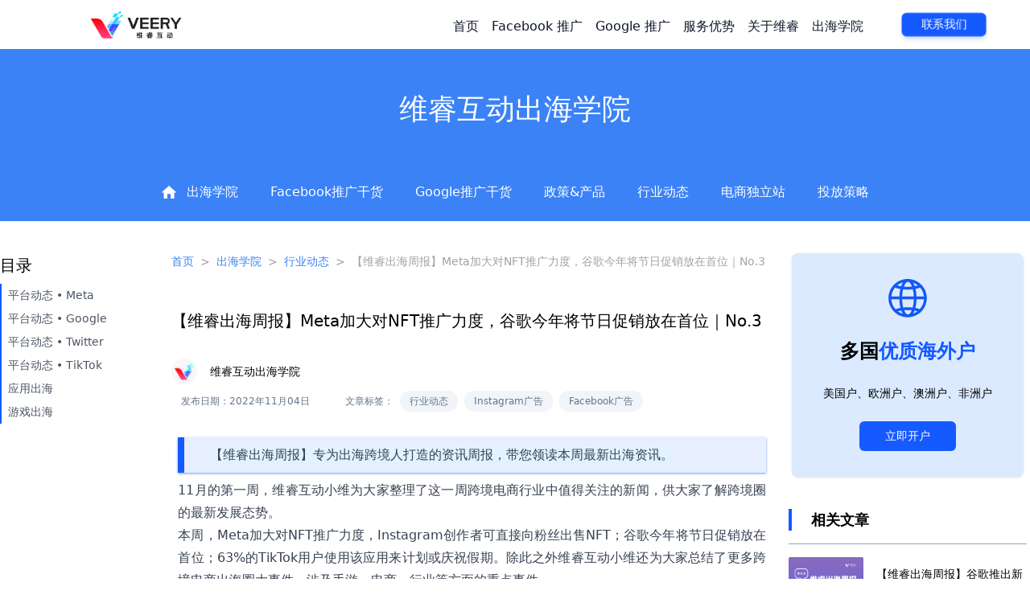

--- FILE ---
content_type: text/html; charset=UTF-8
request_url: https://www.veerytech.com/blog/100032.html
body_size: 19068
content:
<!DOCTYPE html>
<html lang="zh-CN" class="scroll-smooth">

<head>
    <title>        【维睿出海周报】Meta加大对NFT推广力度，谷歌今年将节日促销放在首位｜No.3
     - 维睿互动VEERY</title>
    <meta charset="utf-8" />
    <meta name="viewport" content="width=device-width, initial-scale=1, shrink-to-fit=no" />
    <meta name="keywords" content="        Facebook广告,Google广告,Instagram广告,TikTok广告,行业动态
    " />
    <meta name="description" content="        维睿出海周报专为出海跨境人打造的资讯周报，带您领读本周最新出海资讯。11月的第一周，维睿互动小维为大家整理了这一周跨境电商行业中值得关注的新闻，供大家了解跨境圈的最新发展态势。
    " />
    <meta name="csrf-token" content="IG9mAGptlnpNA92VoealKvLnZqJGn8Fgb4tmflTq">
    <link rel="shortcut icon" href="https://www.veerytech.com/favicon.ico">
    <link rel="canonical" href="https://www.veerytech.com/blog/100032.html">
    <link rel="stylesheet" href="/css/app.css?id=b50609e49717d14c4e2051020dde5615" />
    <link rel="stylesheet" href="/css/styles.css?id=100b27de524b0fcc6dec0bee5d140495" />
            <script type="application/ld+json">
        {
          "@context": "https://schema.org",
          "@type": "NewsArticle",
          "headline": "【维睿出海周报】Meta加大对NFT推广力度，谷歌今年将节日促销放在首位｜No.3",
          "image": [
            "https://www.veerytech.com/uploads/1/covers/2022/11/gCv5DV17LhKdoVhnTbfK0asraoPL36IAZfEgRvfi.png"
           ],
          "datePublished": "2022-11-04T18:08:00+08:00",
          "dateModified": "2026-01-29T11:51:08+08:00",
          "author": [{
              "@type": "Organization",
              "name": "维睿互动",
              "url": "https://www.veerytech.com"
            }]
        }
        </script>
    </head>

<body id="app" class="bg-white">
    <div class="main">
        <!--Header-->
        <header class="bg-transparent sticky-bar" id="sticky-bar">
    <div class="container bg-transparent mx-auto">
        <nav class="bg-transparent flex flex-row items-center text-header text-base px-0">
            <a class="flex lg:basis-4/12 xl:basis-5/12 justify-start" href="/">
                <img id="logo-light" class="hidden logo h-10 pl-5 lg:pl-28" src="https://www.veerytech.com/images/logo.png"
                    alt="维睿互动" />
                <img id="logo-dark" class="h-10 pl-5 lg:pl-28" src="https://www.veerytech.com/images/logo-dark.png"
                    alt="维睿互动" />
            </a>
            <ul class="hidden text-light lg:basis-8/12 lg:flex font-normal items-end justify-center lg:space-x-4 pl-4"
                id="nav-text">
                <li class="py-4 hover:text-primary"><a href="https://www.veerytech.com">首页</a></li>
                <li class="py-4 hover:text-primary  "><a href="https://www.veerytech.com/facebook">Facebook 推广</a></li>
                <li class="py-4 hover:text-primary "><a href="https://www.veerytech.com/google">Google 推广</a></li>
                
                <li class="py-4 hidden xl:flex hover:text-primary"><a class="anchor-btn" href="https://www.veerytech.com#whyus">服务优势</a></li>
                <li class="py-4 hover:text-primary group has-child"><a class="anchor-btn" href="https://www.veerytech.com/about">关于维睿</a>
                    <ul class="drop-down-menu min-w-200">
                        <li>
                            <a href="https://www.veerytech.com/news" class="menu-sub-item text-sm text-slate-600 hover:text-slate-500">新闻中心</a>
                        </li>
                        <li>
                                <a href="https://www.veerytech.com/wenda" class="menu-sub-item text-sm text-slate-600 hover:text-slate-500">出海问答</a>
                                
                        </li>
                    </ul></li>
                <li class="py-4 hover:text-primary "><a href="https://www.veerytech.com/blog">出海学院</a></li>
                <li class="py-4 text-white flex"><a href="https://www.veerytech.com/contact" target="_blank"
                    class="animate-pulse bg-primary rounded-md ml-8 px-6 py-1 text-sm shadow-md shadow-primary/20">联系我们</a>
                </li>
            </ul>
            <div class="flex lg:hidden basis-8/12 justify-end">
                <button
                    class="navbar-trigger navbar-light flex items-center justify-center py-2 px-2 mr-2 rounded"
                    id="navbar-trigger">
                    <svg xmlns="http://www.w3.org/2000/svg" class="fill-current w-6 h-6" viewBox="0 0 24 24"
                        stroke-width="2" stroke="currentColor" fill="none" stroke-linecap="round"
                        stroke-linejoin="round">
                        <title>菜单</title>
                        <path stroke="none" d="M0 0h24v24H0z" fill="none"></path>
                        <line x1="4" y1="6" x2="20" y2="6"></line>
                        <line x1="4" y1="12" x2="20" y2="12"></line>
                        <line x1="4" y1="18" x2="20" y2="18"></line>
                    </svg>
                </button>
            </div>
        </nav>
    </div>
</header>

<div class="hidden navbar-menu relative z-[888] transition duration-300">
    <div class="navbar-backdrop fixed inset-0 opacity-25"></div>
    <nav
        class="fixed top-20 right-6 py-6 flex flex-col px-16 max-w-xs bg-white rounded-xl border border-slate-300 overflow-y-auto transition duration-300">
        <div>
            <ul class="mobile-menu">
                <li class="mb-4 text-lg text-center">
                    <a class="text-zinc-700 hover:text-primary" href="https://www.veerytech.com">首页</a>
                </li>
                <li class="mb-4 text-lg text-center">
                    <a class="text-zinc-700 hover:text-primary" href="https://www.veerytech.com/facebook">Facebook 推广</a>
                </li>
                <li class="mb-4 text-lg text-center">
                    <a class="text-zinc-700 hover:text-primary" href="https://www.veerytech.com/google">Google 推广</a>
                </li>
                <li class="mb-4 text-lg text-center">
                    <a class="text-zinc-700 hover:text-primary" href="https://www.veerytech.com#services">服务项目</a>
                </li>
                <li class="mb-4 text-lg text-center">
                    <a class="text-zinc-700 hover:text-primary" href="https://www.veerytech.com#whyus">服务优势</a>
                </li>
                <li class="mb-4 text-lg text-center">
                    <a class="text-zinc-700 hover:text-primary" href="https://www.veerytech.com#aboutus">关于维睿</a>
                </li>
                <li class="mb-4 text-lg text-center">
                    <a class="text-zinc-700 hover:text-primary" href="https://www.veerytech.com/blog">出海学院</a>
                </li>
            </ul>
        </div>
    </nav>
</div>        

                <section class="bg-[#3B82F6]">
            <div class="bg-cover xl:bg-contain bg-no-repeat bg-center w-full">
                <div class="container  mx-auto pt-8 lg:pt-12 pb-8 lg:pb-28">
                    <div class="flex flex-col items-center">
                        <span class="font-medium text-2xl lg:text-4xl text-white">维睿互动出海学院</span>
                    </div>
                </div>
            </div>
        </section>
        <div class="flex flex-col justify-center items-center">
            <section class="lg:-mt-16">
                <div class="hidden lg:flex items-center justify-center">
                    <ul class="flex space-x-10 p-4 text-white">
                        <li> <a class="flex items-center" href="https://www.veerytech.com/blog"><svg xmlns="http://www.w3.org/2000/svg"
                                    class="w-5 h-4 mr-3" viewBox="0 0 19.699 16.743">
                                    <path d="M.841,12.2H3.8v7.879H8.72V14.174h3.94v5.909h4.924V12.2h2.955L10.69,3.34Z"
                                        transform="translate(-0.841 -3.34)" fill="#fff" />
                                </svg>
                                出海学院</a></li>
                                                    <li><a href="https://www.veerytech.com/blog/facebook">Facebook推广干货</a></li>
                                                    <li><a href="https://www.veerytech.com/blog/google">Google推广干货</a></li>
                                                    <li><a href="https://www.veerytech.com/blog/adpolicy">政策&amp;产品</a></li>
                                                    <li><a href="https://www.veerytech.com/blog/trends">行业动态</a></li>
                                                    <li><a href="https://www.veerytech.com/blog/weboperation">电商独立站</a></li>
                                                    <li><a href="https://www.veerytech.com/blog/productupdate">投放策略</a></li>
                                            </ul>
                </div>
            </section>
            <section class="pb-20 mt-12 bg-white mx-auto">
                <div
                    class="grid lg:grid-cols-12 toc-parent lg:container justify-center place-content-center mx-12 lg:mx-auto">
                    <div class="toc-block col-auto w-48">
                        <div class="hidden lg:flex flex-col item-start toc__inner">
                            <div class="font-medium text-xl pb-2">目录</div>
                            <div class="toc-list">
                                <ul>
<li class="toc h3" id="toc-heading-1"><a href="#heading-1">平台动态 • Meta</a></li>
<li class="toc h3" id="toc-heading-2"><a href="#heading-2">平台动态 • Google</a></li>
<li class="toc h3" id="toc-heading-3"><a href="#heading-3">平台动态 • Twitter</a></li>
<li class="toc h3" id="toc-heading-4"><a href="#heading-4">平台动态 • TikTok</a></li>
<li class="toc h3" id="toc-heading-5"><a href="#heading-5">应用出海</a></li>
<li class="toc h3" id="toc-heading-6"><a href="#heading-6">游戏出海</a></li>
</ul>
                            </div>
                        </div>
                    </div>
                    <div class="post lg:col-start-3 lg:col-span-7">
                        <div class="pb-4 bg-cover bg-no-repeat bg-white">
                            <div class="w-full">
                                <div class="hidden text-left lg:block breadcrumb text-xs overflow-ellipsis items-center">
                                    <span class="text-blue-500"><a href="https://www.veerytech.com">首页</a></span> <span class="mx-1">&gt;</span> <span class="text-blue-500"><a href="https://www.veerytech.com/blog">出海学院</a></span> <span class="mx-1">&gt;</span> <span
                                        class="text-blue-500"><a
                                            href="https://www.veerytech.com/blog/trends">行业动态</a></span>
                                            <span class="mx-1">&gt;</span> <span>【维睿出海周报】Meta加大对NFT推广力度，谷歌今年将节日促销放在首位｜No.3</span>
                                </div>
                            </div>
                            <div class="w-full">
                                <div class="text-left mb-0">
                                    <h1 id="post-title" class="text-lg md:text-xl font-medium font-heading text-left">
                                        【维睿出海周报】Meta加大对NFT推广力度，谷歌今年将节日促销放在首位｜No.3</h1>

                                    <div class="flex items-center pt-8">
                                        <img class="w-8 h-8" src="https://www.veerytech.com/images/logosmall.png" alt="维睿互动">
                                        <span class="px-4 font-medium text-sm">维睿互动出海学院</span>
                                    </div>
                                    <div class="flex items-center text-xs text-slate-500 capitalize py-2">
                                        <time class="px-3">发布日期：2022年11月04日</time>
                                        <div class="hidden lg:flex space-x-2 items-center pl-8">
                                            <span>文章标签：</span>
                                                                                                                                                <a class="hover:underline"
                                                        href="https://www.veerytech.com/topic/industry-news"><span
                                                            class="inline-block py-1 px-3 text-xs bg-slate-100 rounded-xl">行业动态</span></a>
                                                                                                                                                                                                <a class="hover:underline"
                                                        href="https://www.veerytech.com/topic/instagram"><span
                                                            class="inline-block py-1 px-3 text-xs bg-slate-100 rounded-xl">Instagram广告</span></a>
                                                                                                                                                                                                <a class="hover:underline"
                                                        href="https://www.veerytech.com/topic/facebook-ads"><span
                                                            class="inline-block py-1 px-3 text-xs bg-slate-100 rounded-xl">Facebook广告</span></a>
                                                                                                                                                                                                                                                                                                                            </div>


                                    </div>
                                </div>
                            </div>
                        </div>
                        <div class="w-full px-2">
                            <div id="content" class="prose max-w-full js-toc-content">
                                <blockquote>
<p><span style="background-color: rgb(226, 242, 255);">【维睿出海周报】专为出海跨境人打造的资讯周报，带您领读本周最新出海资讯。</span></p>
</blockquote>
<p>11月的第一周，维睿互动小维为大家整理了这一周跨境电商行业中值得关注的新闻，供大家了解跨境圈的最新发展态势。</p>
<p>本周，Meta加大对NFT推广力度，Instagram创作者可直接向粉丝出售NFT；谷歌今年将节日促销放在首位；63%的TikTok用户使用该应用来计划或庆祝假期。除此之外维睿互动小维还为大家总结了更多跨境电商出海圈大事件，涉及手游、电商、行业等方面的重点事件。</p>
<p>下面让我们一起来看看，这周出海圈儿有哪些值得关注的消息吧！</p>
<h1 id="activity-name" class="rich_media_title "></h1>
<p><img src="https://www.veerytech.com/uploads/1/posts/2022/10/xNM5X15Wns1jhBykw2Qz84CSDw8esxCpeLulmv2D.png"></p>
<h3 style="text-align: center;" id="heading-1" class="toc-heading scroll-mt-36">平台动态 • Meta</h3>
<p><strong>🔷 </strong>Meta加大对NFT推广力度：Instagram创作者可直接向粉丝出售NFT</p>
<p>据报道，尽管数字资产交易放缓，但Meta正在其平台上扩展NFT的推出。当地时间周三，Meta表示，Instagram上的创作者将能制作并直接向平台内外的粉丝出售他们自己的NFT——代表无法复制的艺术或图像的数字资产。Instagram已经允许用户在他们的页面上展示NFT。（新浪科技）</p>
<h3 style="text-align: center;" id="heading-2" class="toc-heading scroll-mt-36">平台动态 • Google</h3>
<p><strong>🔷 </strong>Google Play 允许在印度对应用内购买项目进行备用结算</p>
<p>继印度竞争委员会上个月下令禁止谷歌要求对从Google Play下载的应用程序进行应用内购买收取15%的佣金之后，该公司宣布暂时不会在印度执行这项政策。这使得印度成为世界上唯一一个无需向谷歌支付任何佣金即可进行数字商品应用内购买的国家。（亿恩网）</p>
<p><strong>🔷 </strong>谷歌今年将节日促销放在首位</p>
<p>谷歌推出了一系列购物功能，以帮助零售商在这个假日季节接触注重价格的消费者。新增内容包括：优惠券和促销标签，方便购物者找到优惠；交易比较，以便消费者可以并排比较优惠；定价洞察，了解零售商的价格如何与竞争对手相媲美，以及产品的价格是低、高还是典型。（亿恩）</p>
<p><strong>🔷 </strong>YouTube推出流媒体服务在线市集Primetime Channels</p>
<p>《华尔街日报》报道，YouTube周二推出了一个拥有30多个产品的流媒体服务在线市集，这家谷歌子公司朝着成为一站式视频娱乐商店的目标又迈进了一步。这项名为Primetime Channels的新功能将允许美国观众直接通过YouTube订阅个别流媒体服务，包括Showtime、Paramount+和Starz。美国职业篮球联赛（NBA）也同意在晚些时候将其NBA League Pass比赛包添加到该平台。（界面）</p>
<h3 style="text-align: center;" id="heading-3" class="toc-heading scroll-mt-36">平台动态 • Twitter</h3>
<p><strong>🔷 </strong>推特或将Twitter Blue的订阅价格翻两番</p>
<p>据内部人士以及相关文件，推特员工被要求上调推特蓝（Twitter Blue）的订阅价格，从现在的4.99美元/月上调至19.99美元/月。最终价格可能会有变动。“推特蓝”是推特的一项付费订阅服务，提供一系列高级功能，用户可以收藏自己喜欢的推文，并分类标记。收藏夹的颜色、名称可以由用户自定义，并且支持同一个内容加入多个收藏夹。（界面）</p>
<h3 style="text-align: center;" id="heading-4" class="toc-heading scroll-mt-36">平台动态 • TikTok</h3>
<p><strong>🔷 </strong>63%的TikTok用户使用该应用来计划或庆祝假期</p>
<p>今年美国假日季零售总额将达到1.297万亿美元，社媒渠道将继续发挥重要作用，TikTok是不容忽视的渠道之一。根据TikTok的《2022年美国假日采购研究》，63%的TikTok用户使用该应用来计划或庆祝假期，每2个TikTok用户中就有1个转向该平台研究新产品或品牌，而同样多的用户已经在该平台上发现了新品牌或产品。（亿恩网）</p>
<h3 style="text-align: center;" id="heading-5" class="toc-heading scroll-mt-36">应用出海</h3>
<p><strong>🔷 </strong>苹果允许NFT产品上线App Store</p>
<p>苹果《App Store审核指南》海外版更新后，首次增加了NFT产品的相关规则，正式明确允许NFT产品上线App Store，但每一笔NFT交易，苹果都将收取30%的应用分成。另外，苹果App Store正式上线两大新广告位，Today标签页广告位和产品页面广告。这两大新广告位目前已支持在60个国家和地区（中国大陆地区App Store除外）进行创建和投放。（游戏陀螺）</p>
<h3 style="text-align: center;" id="heading-6" class="toc-heading scroll-mt-36">游戏出海</h3>
<p><strong>🔷 </strong>日本拟对海外游戏应用实施更严税收监管</p>
<p>据报道，日本政府正考虑对海外游戏应用程序实施更严格的税收监管措施，具体计划是向谷歌和苹果等科技巨头征收消费税，这些企业开设的应用商店中包括可在智能手机上运行的游戏应用程序。报道指出，日本政府考虑采取上述措施的原因是，对于应该缴税的海外游戏公司，日本监管部门实际上很难征税。日本政府考虑从2024财年起修订消费税法，将参考欧盟、英国和中国等海外监管先例。（界面）</p>
<p><strong>🔷 </strong>二次元手游《Memento Mori》上线就拿下日本的免费榜第1</p>
<p>近期，由日本开发商Bank of Innovation开发的二次元手游《Memento Mori》于10月18日全球首发，一上线就赚足了目光。不仅在iOS平台上  ，拿下日本的免费榜第1与畅销榜前5的成绩。在港澳台与韩国，也通通进入前10。同时，在安卓Play Store平台上，游戏也杀入免费榜第5，角色扮演榜第3。成绩可谓惊艳。（GameRes游咨网）</p>
<p></p>
                            </div>
                            <div class="flex justify-between items-center mt-6">
                                <div class="flex items-center">
                                    <svg xmlns="http://www.w3.org/2000/svg" class="w-4 h-6 mr-2"
                                        viewBox="0 0 15.381 24.609">
                                        <path d="M15.38,0,0,12.3l15.381,12.3Z" transform="translate(0 0)" fill="#94a4b8" />
                                    </svg>

                                    <div class="prev max-w-xs">
                                        <div class="text-[#94A4B8] py-1">上一篇</div>
                                        <div class="text-[#5F5E5E] text-justify">
                                                                                        <a class="hover:text-primary"
                                            href="https://www.veerytech.com/blog/100031.html">Q4旺季来临，Facebook广告投放爆品起量最全指南！</a>
                                                                                        
                                        </div>
                                    </div>
                                </div>
                                <div class="flex items-center">

                                    <div class="next max-w-xs">
                                        <div class="text-[#94A4B8] py-1">下一篇</div>
                                        <div class="text-[#5F5E5E] text-justify">
                                                                                        <a class="hover:text-primary"
                                            href="https://www.veerytech.com/blog/100033.html">如何选品出爆款？跨境电商卖家都在看的选品攻略</a>
                                                                                        
                                        </div>
                                    </div>
                                    <svg xmlns="http://www.w3.org/2000/svg" class="w-4 h-6 ml-2"
                                        viewBox="0 0 15.381 24.609">
                                        <path d="M15.38,0,0,12.3l15.381,12.3Z"
                                            transform="translate(15.38 24.609) rotate(180)" fill="#94a4b8" />
                                    </svg>
                                </div>
                            </div>
                        </div>
                    </div>
                    <div class="lg:col-span-3 hidden lg:flex lg:flex-col ml-4 px-1">
                        <div class="flex flex-col items-center bg-blue-100 rounded-lg shadow py-8 px-4 mx-1">
                            <div class="mb-2">
                                <svg class="w-12 h-12" viewBox="0 0 14 14" version="1.1" xmlns="http://www.w3.org/2000/svg"
                                    xmlns:xlink="http://www.w3.org/1999/xlink">
                                    <g stroke="none" stroke-width="1" fill="none" fill-rule="evenodd">
                                        <g id="global" transform="translate(-1.000000, -1.000000)" fill="#1458F9"
                                            fill-rule="nonzero">
                                            <path
                                                d="M14.3787656,5.24603125 C14.1476721,4.69908775 13.8470386,4.18421493 13.4842969,3.71414062 L13.1329844,3.2935625 C13.0543348,3.2066175 12.973539,3.1216382 12.8906719,3.03870312 C12.2530312,2.4010625 11.5103906,1.90040625 10.6833594,1.55059375 C10.3005241,1.38852268 9.9038142,1.26141109 9.49807812,1.1708125 L9.49703125,1.17057812 C9.46628934,1.16373263 9.4355022,1.15709186 9.40467187,1.15065625 C9.34432151,1.1380463 9.28380013,1.12626914 9.223125,1.11532813 C9.19334368,1.10993859 9.16352525,1.10475617 9.13367187,1.09978125 C9.11425388,1.09653758 9.0948214,1.0933813 9.075375,1.0903125 C9.06507812,1.0886875 9.05476562,1.0870625 9.04446875,1.08546875 C8.99762986,1.07830246 8.95072132,1.071599 8.90375,1.06535938 C8.89153125,1.06373438 8.87932812,1.06210938 8.86709375,1.0605625 C8.85048168,1.05846353 8.83386177,1.05642706 8.81723437,1.05445313 C8.804375,1.05290625 8.79153125,1.05135938 8.77865625,1.04989063 C8.7625625,1.0480625 8.74645312,1.04632813 8.73034375,1.04459375 C8.71698437,1.04317188 8.70364062,1.04171875 8.69026562,1.04035938 C8.67453125,1.03876563 8.65878125,1.03729688 8.64303125,1.03579688 C8.62929687,1.0345 8.6155625,1.03317188 8.60182812,1.03196875 C8.58628125,1.03059375 8.57070312,1.02934375 8.55514062,1.02807813 C8.54125,1.0269375 8.527375,1.02578125 8.51346875,1.02471875 C8.49785937,1.02354688 8.48223437,1.0225 8.46660937,1.02142188 C8.45271875,1.02046875 8.43882812,1.01946875 8.42492187,1.01859375 C8.40910937,1.01759375 8.39328125,1.01675 8.3774375,1.01585938 C8.36373437,1.01509375 8.35003125,1.01426563 8.3363125,1.01357813 C8.31996875,1.01276563 8.30360937,1.01209375 8.28725,1.01139063 C8.274,1.0108125 8.26078125,1.01017188 8.24751562,1.00967188 C8.23028125,1.00903125 8.21301562,1.00854688 8.19576562,1.00803125 L8.187625,1.00776563 C8.15495312,1.00576563 8.12215625,1.00464063 8.08923437,1.00464063 C8.07773437,1.00464063 8.06626562,1.00485938 8.05479687,1.00509375 C8.029875,1.00482813 8.00495312,1.00464063 7.98,1.00464063 C7.9501875,1.00464063 7.92040625,1.00482813 7.89064062,1.00520313 C7.88021875,1.00532813 7.8698125,1.00560938 7.85939062,1.00578125 C7.84007812,1.00610938 7.82076562,1.00640625 7.80148437,1.00689063 C7.7890625,1.00720313 7.77665625,1.00765625 7.76423437,1.00803125 C7.74698437,1.00854688 7.72971875,1.00903125 7.71248437,1.00967188 C7.69921875,1.01017188 7.686,1.0108125 7.67275,1.01139063 C7.65639062,1.01209375 7.64003125,1.01276563 7.62370312,1.01357813 C7.60996875,1.01426563 7.59626562,1.01509375 7.58254687,1.01585938 C7.56673437,1.01675 7.55090625,1.01759375 7.53510937,1.01859375 C7.5211875,1.01946875 7.50729687,1.02046875 7.49339062,1.02142188 C7.47778125,1.0225 7.46215625,1.02354688 7.4465625,1.02471875 C7.43265625,1.02576563 7.41875,1.0269375 7.40485937,1.02807813 C7.38929687,1.02934375 7.37373437,1.03059375 7.35820312,1.03196875 C7.3444375,1.0331875 7.33070312,1.0345 7.31695312,1.03579688 C7.30121875,1.03728125 7.28546875,1.03876563 7.26975,1.04034375 C7.25635937,1.04170313 7.243,1.04315625 7.22964062,1.04457813 C7.21354687,1.04629688 7.19745312,1.04803125 7.181375,1.04985938 C7.16848437,1.05132813 7.155625,1.052875 7.14275,1.05442188 C7.12614062,1.05640625 7.10953125,1.05842188 7.0929375,1.06053125 C7.06340071,1.0643193 7.03388465,1.06826728 7.00439062,1.072375 C6.97476294,1.07656234 6.94515833,1.08091137 6.91557812,1.08542187 C6.87677262,1.09140521 6.83801615,1.09770229 6.7993125,1.1043125 C6.74830899,1.11304488 6.69740477,1.12234755 6.64660937,1.13221875 C6.64103125,1.1333125 6.6354375,1.13439062 6.62985937,1.1355 C6.60501562,1.14039062 6.58020312,1.1454375 6.55542187,1.15060937 L6.54570312,1.15264062 C6.51814062,1.1584375 6.49060937,1.16439062 6.46310937,1.17053125 L6.46182812,1.1708125 C6.05613044,1.26140789 5.65945747,1.38850892 5.27665625,1.5505625 C4.449625,1.900375 3.70698437,2.40103125 3.06934375,3.03867188 C2.98645184,3.12162929 2.9056352,3.20663472 2.82696875,3.29360938 L2.47571875,3.71409375 C2.11297213,4.18416758 1.8123334,4.69904036 1.58123437,5.24598438 C1.21895312,6.10248437 1.03528125,7.01203125 1.03528125,7.94934375 C1.03528125,8.88665625 1.21896875,9.7961875 1.58123437,10.6527031 C1.83896875,11.2620781 2.17890625,11.8254531 2.59489062,12.3349531 L3.04323437,12.8332969 C3.052,12.8421562 3.06051562,12.8512031 3.06934375,12.8600312 C3.70698437,13.4976562 4.449625,13.9983281 5.27665625,14.348125 C5.97364062,14.6429375 6.70578125,14.8194531 7.45939062,14.8749844 C7.46098437,14.8751094 7.46259375,14.8751875 7.4641875,14.8753125 C7.49126562,14.8772969 7.518375,14.8791406 7.5455,14.8807969 C7.5496875,14.8810469 7.55389062,14.88125 7.55807812,14.8815 C7.58265625,14.8829687 7.60723437,14.8843594 7.63185937,14.8855625 C7.63914062,14.8859219 7.64645312,14.8861719 7.65375,14.8865 C7.67532812,14.8874844 7.69692187,14.8884844 7.71853125,14.8892812 C7.7293125,14.8896719 7.74010937,14.8899219 7.75089062,14.8902812 C7.76904687,14.8908594 7.7871875,14.8915 7.80535937,14.8919531 C7.82109375,14.8923437 7.83685937,14.8925469 7.852625,14.8928281 C7.86595312,14.8930625 7.87926562,14.8933906 7.89259375,14.8935625 C7.92170312,14.8939219 7.95082812,14.8940937 7.98,14.8940937 C8.005,14.8940937 8.02996875,14.8938906 8.05492187,14.8936406 C8.06634375,14.8938906 8.07778125,14.8940937 8.08923437,14.8940937 C8.12225,14.8940937 8.155125,14.8929687 8.187875,14.8909375 C8.19495312,14.8907344 8.20203125,14.8905156 8.20909375,14.8902812 C8.219875,14.8899375 8.2306875,14.8896875 8.24145312,14.8892812 C8.2630625,14.8884844 8.28465625,14.8875 8.30623437,14.8865 C8.31353125,14.8861719 8.32082812,14.8859219 8.328125,14.8855625 C8.35275,14.8843594 8.37732812,14.8829531 8.40190625,14.8815 C8.40609375,14.88125 8.41029687,14.8810625 8.41448437,14.8807969 C8.441625,14.879125 8.46871875,14.8772812 8.49579687,14.8753125 C8.49739062,14.8751875 8.499,14.8751094 8.50059375,14.8749844 C9.25421875,14.8194531 9.98634375,14.6429375 10.6833437,14.348125 C11.510375,13.9983125 12.2530156,13.4976406 12.8906562,12.8600312 C12.8995469,12.8511406 12.908125,12.8420156 12.9169687,12.8330937 L13.3651094,12.3349531 C13.7811094,11.8254531 14.1210156,11.2620937 14.37875,10.6527031 C14.7410312,9.79620312 14.9247031,8.88667187 14.9247031,7.94934375 C14.9247031,7.01207812 14.7410312,6.10253125 14.3787656,5.24603125 Z M13.8937187,7.34015625 L11.1994375,7.34015625 C11.1633437,6.36148437 11.0405156,5.42475 10.8400625,4.58323437 C11.4473281,4.46559375 12.0135312,4.30967188 12.5222344,4.11834375 C13.2735312,5.00771875 13.7689375,6.11989063 13.8937187,7.34015625 Z M11.7230781,3.33435938 C11.3622187,3.4455 10.9718906,3.53992188 10.560625,3.61621875 C10.5116406,3.474625 10.4602187,3.33689062 10.4060938,3.20385937 C10.2776406,2.88807812 10.1369687,2.60398437 9.98579687,2.35296875 C10.6218906,2.58165625 11.2080469,2.91584375 11.7230781,3.33435938 Z M6.698625,3.58067188 C7.09345312,2.6100625 7.60279687,2.02457813 8.06596875,2.0055625 C8.07542187,2.0056875 8.08489062,2.0056875 8.09432813,2.00585938 C8.10292187,2.00601562 8.1115,2.00615625 8.12007813,2.00634375 C8.12607813,2.00648437 8.13204688,2.00676562 8.13804688,2.00690625 C8.5943125,2.046 9.09223438,2.62790625 9.47979687,3.58065625 C9.50419377,3.64087909 9.52776887,3.70143158 9.55051562,3.76229688 C9.04185937,3.81639063 8.51404688,3.8446875 7.97996875,3.8446875 C7.51925,3.8446875 7.06315625,3.82364063 6.62,3.78315625 C6.64519705,3.71527312 6.67140831,3.64777078 6.698625,3.58067187 L6.698625,3.58067188 Z M7.98,4.84470313 C8.6220625,4.84470313 9.24948437,4.80795313 9.84914062,4.7369375 C10.0429844,5.52226563 10.1626562,6.40779687 10.1989844,7.34015625 L5.97946875,7.34015625 C6.0154375,6.41714063 6.13301562,5.53990625 6.3234375,4.76046875 C6.85823437,4.81598438 7.413375,4.84470313 7.98,4.84470313 L7.98,4.84470313 Z M6.24884375,2.26179687 C6.07620312,2.53448437 5.91657812,2.84926563 5.77232812,3.203875 C5.71359375,3.34826562 5.65801562,3.49814062 5.60532812,3.65257812 C5.11814062,3.5706875 4.65748437,3.46390625 4.23689062,3.334375 C4.82528125,2.85625 5.50646875,2.4881875 6.24884375,2.26179687 Z M3.43775,4.11834375 C4.00448437,4.3315 4.64239062,4.50089062 5.32910937,4.62217187 C5.13410937,5.45357812 5.0145625,6.37657812 4.97901562,7.34014062 L2.06626562,7.34014062 C2.19104687,6.11989062 2.68645312,5.00771875 3.43775,4.11834375 L3.43775,4.11834375 Z M2.04801563,8.34015625 L4.97242188,8.34015625 C4.99890625,9.465125 5.13945313,10.5406094 5.38059375,11.4869219 C4.73254688,11.5987187 4.12634375,11.7527812 3.58257813,11.9456563 C2.70376563,10.9794844 2.13821875,9.72359375 2.04801563,8.34015625 Z M4.43896875,12.7215781 C4.82595312,12.6115938 5.24125,12.5207344 5.6775,12.4502031 C5.70777398,12.5322769 5.73938758,12.6138503 5.77232813,12.6948906 C5.91657812,13.0495 6.07620312,13.3642813 6.24884375,13.6369688 C5.59,13.4360625 4.97932813,13.1235781 4.43896875,12.7215781 L4.43896875,12.7215781 Z M8.13857812,13.8917969 C8.1300625,13.8920156 8.1215625,13.892375 8.11303125,13.8925625 C8.10429687,13.89275 8.0955625,13.8929063 8.08682812,13.8930625 C8.08023437,13.8931719 8.073625,13.8931719 8.06703125,13.8932656 C7.60476562,13.8751406 7.09640625,13.2923906 6.70170312,12.3255156 C7.11717187,12.2905469 7.54498437,12.2725625 7.98,12.2725625 C8.48885937,12.2725625 8.98784375,12.2971875 9.46871875,12.3448281 C9.08292188,13.2812344 8.59039062,13.8526875 8.13857812,13.8917969 Z M7.98,11.2725312 C7.43401563,11.2725312 6.89707813,11.2994531 6.37810938,11.3515937 C6.13946875,10.460625 5.99970312,9.42895312 5.97267188,8.34014063 L10.2057969,8.34014063 C10.1785312,9.43825 10.0366875,10.4783594 9.7943125,11.3745156 C9.21,11.307375 8.60085938,11.2725312 7.98,11.2725312 Z M9.9858125,13.5457969 C10.1369844,13.2947812 10.2776562,13.0106875 10.4061094,12.6949062 C10.4342949,12.6253915 10.4615007,12.5554835 10.4877187,12.4852031 C10.8492812,12.5499844 11.1952031,12.6289844 11.5210156,12.7215937 C11.0565469,13.067125 10.540125,13.3465156 9.9858125,13.5457969 L9.9858125,13.5457969 Z M12.3774219,11.9456406 C11.8925156,11.7736406 11.3579844,11.6324688 10.7883594,11.5246406 C11.0353906,10.5692813 11.1792031,9.48001563 11.2060312,8.34014063 L13.9119687,8.34014063 C13.8217656,9.72359375 13.2562188,10.9794844 12.3774219,11.9456406 L12.3774219,11.9456406 Z"
                                                id="形状"></path>
                                        </g>
                                    </g>
                                </svg>
                            </div>
                            <div class="font-semibold text-2xl my-4">多国<span class="text-primary">优质海外户</span></div>
                            <div class="font-medium my-2 text-sm">美国户、欧洲户、澳洲户、非洲户</div>
                            <div class="mt-4"><a href="https://www.veerytech.com/contact" target="_blank"
                                    class="toContact hidden lg:block bg-primary rounded-md mx-3 lg:mx-0 px-12 lg:px-8 py-2 font-medium text-sm text-white shadow-">立即开户</a>
                            </div>
                        </div>
                        <div class="mt-10 flex flex-col space-y-4">
                            <div class="border-l-4 border-l-primary pl-6 font-semibold text-lg">相关文章</div>
                            <hr class=" border-slate-400 my-2">
                                                        <div class="flex items-center">
                                <div class=" basis-1/3"><img class="object-cover w-32 h-16 rounded-sm" loading="lazy" src="https://www.veerytech.com/uploads/1/covers/2022/11/J6OmrzJuOQmIxW1GbTxvdAwBZzaQRwX5CSPVCkMB.png" alt="【维睿出海周报】谷歌推出新促销工具！助力零售商在销售旺季促销产品｜No.5"></div>
                                <div class=" basis-2/3 ml-4"><span class="truncate line-clamp-2 break-all whitespace-normal font-medium text-sm"><a href="https://www.veerytech.com/blog/100045.html">【维睿出海周报】谷歌推出新促销工具！助力零售商在销售旺季促销产品｜No.5</a></span></div>
                            </div>
                                
                                                        <div class="flex items-center">
                                <div class=" basis-1/3"><img class="object-cover w-32 h-16 rounded-sm" loading="lazy" src="https://www.veerytech.com/uploads/1/covers/2022/12/T2bD6BhfdvaL21daHUfDbqUHRJubjq43XKJmECVG.png" alt="【维睿出海周报】“交个朋友”将开启海外电商培训，今年美国节假日购物季实际销售额或将下降1.2%｜No.7"></div>
                                <div class=" basis-2/3 ml-4"><span class="truncate line-clamp-2 break-all whitespace-normal font-medium text-sm"><a href="https://www.veerytech.com/blog/100056.html">【维睿出海周报】“交个朋友”将开启海外电商培训，今年美国节假日购物季实际销售额或将下降1.2%｜No.7</a></span></div>
                            </div>
                                
                                                        <div class="flex items-center">
                                <div class=" basis-1/3"><img class="object-cover w-32 h-16 rounded-sm" loading="lazy" src="https://www.veerytech.com/uploads/1/covers/2022/12/seRnZwtk7r3aJaNWdMUMyEvK7fHL0j17fQEPlQFq.png" alt="如何解决近期Facebook广告频繁出现“俄罗斯的广告主无法发布广告”的问题"></div>
                                <div class=" basis-2/3 ml-4"><span class="truncate line-clamp-2 break-all whitespace-normal font-medium text-sm"><a href="https://www.veerytech.com/blog/100058.html">如何解决近期Facebook广告频繁出现“俄罗斯的广告主无法发布广告”的问题</a></span></div>
                            </div>
                                
                                                        <div class="flex items-center">
                                <div class=" basis-1/3"><img class="object-cover w-32 h-16 rounded-sm" loading="lazy" src="https://www.veerytech.com/uploads/1/covers/2023/2/LMTL3eFI0vmGRmnHFjFV4XX3zxchEzvpueG3dugd.png" alt="【维睿出海周报】谷歌、苹果和亚马逊三大财报齐发，TikTok Shop马来西亚站佣金将调整为2%｜No.14"></div>
                                <div class=" basis-2/3 ml-4"><span class="truncate line-clamp-2 break-all whitespace-normal font-medium text-sm"><a href="https://www.veerytech.com/blog/100089.html">【维睿出海周报】谷歌、苹果和亚马逊三大财报齐发，TikTok Shop马来西亚站佣金将调整为2%｜No.14</a></span></div>
                            </div>
                                
                            
                        </div>
                        <div  class="mt-10 flex flex-col">
                            <div class="border-l-4 border-l-primary pl-6 font-semibold text-lg">热门标签</div>
                            <hr class=" border-slate-400 my-2">
                            <div class="flex flex-wrap space-x-2">
                                                        <span class="m-2 inline-block py-1 px-3 uppercase text-xs bg-[#EFF6FF] rounded-sm text-[#94A4B8]"><a href="https://www.veerytech.com/topic/account-disabled" target="_blank">封号解封</a></span>
                                                        <span class="m-2 inline-block py-1 px-3 uppercase text-xs bg-[#EFF6FF] rounded-sm text-[#94A4B8]"><a href="https://www.veerytech.com/topic/google-ads-account" target="_blank">Google开户</a></span>
                                                        <span class="m-2 inline-block py-1 px-3 uppercase text-xs bg-[#EFF6FF] rounded-sm text-[#94A4B8]"><a href="https://www.veerytech.com/topic/industry-news" target="_blank">行业动态</a></span>
                                                        <span class="m-2 inline-block py-1 px-3 uppercase text-xs bg-[#EFF6FF] rounded-sm text-[#94A4B8]"><a href="https://www.veerytech.com/topic/seo" target="_blank">SEO优化</a></span>
                                                        <span class="m-2 inline-block py-1 px-3 uppercase text-xs bg-[#EFF6FF] rounded-sm text-[#94A4B8]"><a href="https://www.veerytech.com/topic/facebook-ads" target="_blank">Facebook广告</a></span>
                                                        <span class="m-2 inline-block py-1 px-3 uppercase text-xs bg-[#EFF6FF] rounded-sm text-[#94A4B8]"><a href="https://www.veerytech.com/topic/web-development" target="_blank">独立站建站</a></span>
                                                        <span class="m-2 inline-block py-1 px-3 uppercase text-xs bg-[#EFF6FF] rounded-sm text-[#94A4B8]"><a href="https://www.veerytech.com/topic/tiktok-ads" target="_blank">TikTok广告</a></span>
                                                        <span class="m-2 inline-block py-1 px-3 uppercase text-xs bg-[#EFF6FF] rounded-sm text-[#94A4B8]"><a href="https://www.veerytech.com/topic/facebook-overseas-agency-accounts" target="_blank">Facebook海外户</a></span>
                                                        <span class="m-2 inline-block py-1 px-3 uppercase text-xs bg-[#EFF6FF] rounded-sm text-[#94A4B8]"><a href="https://www.veerytech.com/topic/messenger-ads" target="_blank">Messenger广告</a></span>
                                                        <span class="m-2 inline-block py-1 px-3 uppercase text-xs bg-[#EFF6FF] rounded-sm text-[#94A4B8]"><a href="https://www.veerytech.com/topic/instagram" target="_blank">Instagram广告</a></span>
                                                        <span class="m-2 inline-block py-1 px-3 uppercase text-xs bg-[#EFF6FF] rounded-sm text-[#94A4B8]"><a href="https://www.veerytech.com/topic/festival" target="_blank">节日营销</a></span>
                                                        <span class="m-2 inline-block py-1 px-3 uppercase text-xs bg-[#EFF6FF] rounded-sm text-[#94A4B8]"><a href="https://www.veerytech.com/topic/product-update" target="_blank">产品更新</a></span>
                                                        <span class="m-2 inline-block py-1 px-3 uppercase text-xs bg-[#EFF6FF] rounded-sm text-[#94A4B8]"><a href="https://www.veerytech.com/topic/Facebookbm" target="_blank">Facebook BM</a></span>
                                                        <span class="m-2 inline-block py-1 px-3 uppercase text-xs bg-[#EFF6FF] rounded-sm text-[#94A4B8]"><a href="https://www.veerytech.com/topic/ad-materials" target="_blank">文案素材</a></span>
                                                        <span class="m-2 inline-block py-1 px-3 uppercase text-xs bg-[#EFF6FF] rounded-sm text-[#94A4B8]"><a href="https://www.veerytech.com/topic/sem" target="_blank">推广引流</a></span>
                                                        <span class="m-2 inline-block py-1 px-3 uppercase text-xs bg-[#EFF6FF] rounded-sm text-[#94A4B8]"><a href="https://www.veerytech.com/topic/adpolicy" target="_blank">政策解读</a></span>
                                                        <span class="m-2 inline-block py-1 px-3 uppercase text-xs bg-[#EFF6FF] rounded-sm text-[#94A4B8]"><a href="https://www.veerytech.com/topic/google-overseas-agency-accounts" target="_blank">Google海外户</a></span>
                                                        <span class="m-2 inline-block py-1 px-3 uppercase text-xs bg-[#EFF6FF] rounded-sm text-[#94A4B8]"><a href="https://www.veerytech.com/topic/google-ads" target="_blank">Google广告</a></span>
                                                        <span class="m-2 inline-block py-1 px-3 uppercase text-xs bg-[#EFF6FF] rounded-sm text-[#94A4B8]"><a href="https://www.veerytech.com/topic/xuanpin" target="_blank">选品攻略</a></span>
                                                        <span class="m-2 inline-block py-1 px-3 uppercase text-xs bg-[#EFF6FF] rounded-sm text-[#94A4B8]"><a href="https://www.veerytech.com/topic/facebook-business-account" target="_blank">Facebook开户</a></span>
                                                        <span class="m-2 inline-block py-1 px-3 uppercase text-xs bg-[#EFF6FF] rounded-sm text-[#94A4B8]"><a href="https://www.veerytech.com/topic/beginners-guide" target="_blank">新手指南</a></span>
                             
                        </div>
                    </div>
                </div>
                
            </section>
            <section class="container mt-5 w-4/5 mx-auto">
                <div class="hidden lg:flex lg:flex-col mb-10">
                    <div class="flex justify-between"><p class=" border-l-4 border-l-primary px-2"><span class="font-medium text-lg">推荐文章</span><span class="text-slate-500 text-sm px-4">运营团队精选优质内容</span></p><p class="text-sm text-primary"><a href="https://www.veerytech.com/blog">查看更多 >></a></p></div>
                    <hr class="my-2">
                    <div class="grid grid-cols-4 gap-6 content-center mt-2">
                                                    <div class="rounded-lg shadow-lg pb-4">
                                <div><img class="rounded-t-lg w-full h-40 object-cover" loading="lazy" src="https://www.veerytech.com/uploads/1/covers/2022/10/XVf8hbzMtYwgxUAGWinOe2WTjeHV5NQq9UhRNAwE.png" alt="Facebook广告账号类型太多不知怎么选？最全教学指南来了~"></div>
                                <div class="mt-4 mx-4">                                                                        <span class="text-slate-600 text-sm bg-slate-100 rounded p-2"><a href="https://www.veerytech.com/topic/facebook-overseas-agency-accounts" target="_blank">Facebook海外户</a></span>
                                                                        
                                                                                                        
                                                                                                        
                                                                                                        
                                                                    </div>
                                <div class="mx-4 my-4"><h4 class="font-medium text-lg truncate line-clamp-2 break-all whitespace-normal"><a href="https://www.veerytech.com/blog/100016.html" target="_blank">Facebook广告账号类型太多不知怎么选？最全教学指南来了~</a></h4></div>
                                <div class="text-sm text-slate-500 mx-4">维睿互动出海学院 ｜ 2022-10-19</div>
                            </div>
                                                    <div class="rounded-lg shadow-lg pb-4">
                                <div><img class="rounded-t-lg w-full h-40 object-cover" loading="lazy" src="https://www.veerytech.com/uploads/1/covers/2022/10/qbHNYqvg5K4tARIoH3P5epXTvDVVLLRnJiQI4LR1.png" alt="新版Facebook主页上马已成大势！超详细图文使用攻略一文解答"></div>
                                <div class="mt-4 mx-4">                                                                        <span class="text-slate-600 text-sm bg-slate-100 rounded p-2"><a href="https://www.veerytech.com/topic/product-update" target="_blank">产品更新</a></span>
                                                                        
                                                                                                        
                                                                                                        
                                                                    </div>
                                <div class="mx-4 my-4"><h4 class="font-medium text-lg truncate line-clamp-2 break-all whitespace-normal"><a href="https://www.veerytech.com/blog/100017.html" target="_blank">新版Facebook主页上马已成大势！超详细图文使用攻略一文解答</a></h4></div>
                                <div class="text-sm text-slate-500 mx-4">维睿互动出海学院 ｜ 2022-10-20</div>
                            </div>
                                                    <div class="rounded-lg shadow-lg pb-4">
                                <div><img class="rounded-t-lg w-full h-40 object-cover" loading="lazy" src="https://www.veerytech.com/uploads/1/covers/2023/3/VZfUBcF6Y1vxVjji0kJie8NtSNR6bdSmiMZzFmL0.jpg" alt="我不允许还有优化师不知道Facebook安装广告优化思路（一）"></div>
                                <div class="mt-4 mx-4">                                                                        <span class="text-slate-600 text-sm bg-slate-100 rounded p-2"><a href="https://www.veerytech.com/topic/facebook-ads" target="_blank">Facebook广告</a></span>
                                                                        
                                                                                                        
                                                                    </div>
                                <div class="mx-4 my-4"><h4 class="font-medium text-lg truncate line-clamp-2 break-all whitespace-normal"><a href="https://www.veerytech.com/blog/100111.html" target="_blank">我不允许还有优化师不知道Facebook安装广告优化思路（一）</a></h4></div>
                                <div class="text-sm text-slate-500 mx-4">维睿互动出海学院 ｜ 2023-03-06</div>
                            </div>
                                                    <div class="rounded-lg shadow-lg pb-4">
                                <div><img class="rounded-t-lg w-full h-40 object-cover" loading="lazy" src="https://www.veerytech.com/uploads/1/covers/2023/3/oWOLqdAhKZIqeziGSFYKPRB2lWzx0I6MEvLa9msB.jpg" alt="告别封户烦恼，这些操作技巧让你的谷歌海外户更稳定！"></div>
                                <div class="mt-4 mx-4">                                                                        <span class="text-slate-600 text-sm bg-slate-100 rounded p-2"><a href="https://www.veerytech.com/topic/google-overseas-agency-accounts" target="_blank">Google海外户</a></span>
                                                                        
                                                                                                        
                                                                                                        
                                                                    </div>
                                <div class="mx-4 my-4"><h4 class="font-medium text-lg truncate line-clamp-2 break-all whitespace-normal"><a href="https://www.veerytech.com/blog/100106.html" target="_blank">告别封户烦恼，这些操作技巧让你的谷歌海外户更稳定！</a></h4></div>
                                <div class="text-sm text-slate-500 mx-4">维睿互动出海学院 ｜ 2023-03-01</div>
                            </div>
                                            </div>

                </div>
            </section>
        </div>
        <section class="mt-10">
    <div class="bg-cover bg-no-repeat bg-bottom lg:bg-top" style="background-image: url(https://www.veerytech.com/images/wavebg.svg)">
        <div class="container mx-auto">
            <div class="flex flex-col lg:flex-row pt-20 justify-center lg:space-x-10">
                <div class="mx-4 flex flex-col items-center mb-6 lg:mb-0 lg:mt-12 lg:items-start ">
                    <h3 class="text-2lg lg:text-3xl font-medium">维睿互动专注中国企业出海</h3>
                    <div class="text-gray-600 my-6 text-sm lg:text-base">充足海外企业户 | 优质国内企业户 | 秒开户，秒充值</div>
                    <div class="mt-2 lg:mt-6">
                        <a href="https://www.veerytech.com/contact"
                            class="text-sm rounded py-2 px-4 md:px-6 bg-primary text-white mx-1">联系我们</a>
                    </div>

                </div>
                <div class="flex mx-auto lg:mx-4">
                    <img class="w-60 lg:w-80 h-auto" src="https://www.veerytech.com/images/waveimg.svg" alt="veerytech">

                </div>
            </div>
        </div>
    </div>
</section>
            
        <section class="pt-8 pb-4 bg-footer-color footer-bg  lg:text-sm"
    style="background-image:url('https://www.veerytech.com/images/bg-footer.svg')">
    <div class="container px-4 mx-auto">
        <div class="flex flex-wrap mb-4 lg:mb-8 text-center lg:text-left">
            <div class="flex w-full lg:w-4/12 px-3 items-center justify-center">
                <a class="inline-block mx-auto" href="/">
                    <img class="w-40" src="https://www.veerytech.com/images/logo.png" loading="lazy" alt="维睿互动" />
                </a>
            </div>
            <div class="flex flex-col justify-start items-center w-full lg:w-8/12 px-6">
                <div class="flex flex-wrap w-full items-center text-lg lg:text-sm pt-12 lg:py-2 mb-4 lg:mb-12">
                    <h4 class="text-white test-sm pr-6 sm:pr-12"><a href="https://www.veerytech.com#services">服务项目</a></h4>
                    <h4 class="text-white test-sm pr-6 sm:pr-12"><a href="https://www.veerytech.com#global">媒体渠道</a></h4>
                    <h4 class="text-white test-sm pr-6 sm:pr-12"><a href="https://www.veerytech.com#whyus">服务优势</a></h4>
                    <h4 class="text-white test-sm pr-6 sm:pr-12"><a href="https://www.veerytech.com#aboutus">关于维睿</a></h4>
                    <h4 class="text-white test-sm"><a href="https://www.veerytech.com/blog">文章干货</a></h4>

                </div>
                <hr class="sm:hidden block w-full self-start border-[.01rem] my-2 border-cyan-400">
                
                <div class="flex flex-col lg:flex-row self-start lg:space-x-20 order-3 lg:order-none">
                    <span class="text-white self-start mb-4 lg:mb-0  font-semibold">地址</span>
                    <div class="flex flex-col sm:flex-row justify-between sm:space-x-6">
                        
                        <div class=" flex lg:flex-col justify-start space-x-12 lg:space-x-0">
                            <span class="text-white self-start mb-4  font-semibold">中国香港</span>
                            <p class="max-w-[26rem] text-slate-50 text-justify">UNIT 616，6/F.，KAM TEEM INDUSTRIAL BUILDING，135 CONNAUGHT ROAD WEST，SAI WAN HK</p>
                        </div>
                    </div>
                </div>
               
                <div class="flex justify-start self-start space-x-12 lg:space-x-20 py-2 order-4  lg:order-none">
                    <span class="text-white  font-semibold">邮箱</span>
                    <span class="text-white">contact@veerytech.com</span>
                </div>
                <div class="flex justify-start self-start space-x-12 lg:space-x-20 py-2 order-4  lg:order-none">
                    <span class="text-white  font-semibold">电话</span>
                    <span class="text-white">+86 18611642695</span>
                </div>
                <div class="flex flex-col lg:flex-row mb-4 lg:mb-0 mt-4 justify-start self-start lg:space-x-12 order-1  lg:order-none">
                    <span class="text-white self-start font-semibold">社交媒体</span>
                    <div class="flex space-x-6 self-start justify-start mt-6 lg:mt-0">
                        <svg id="footer-weixin" class="w-6 h-6">
                            <use xlink:href="https://www.veerytech.com/images/icons/veeryicon.svg#social-weixin">
                            </use>
                        </svg>
                        <a href="https://weibo.com/veerytech" target="_blank">
                        <svg class="w-6 h-6">
                            <use xlink:href="https://www.veerytech.com/images/icons/veeryicon.svg#social-weibo">
                            </use>
                        </svg>
                    </a>
                    <a href="https://www.zhihu.com/org/veerywei-rui-hu-dong" target="_blank">
                        <svg class="w-6 h-6">
                            <use xlink:href="https://www.veerytech.com/images/icons/veeryicon.svg#social-zhihu">
                            </use>
                        </svg>
                    </a>
                    </div>
                </div>
                <hr class="sm:hidden block w-full self-start border-[.01rem] my-2 border-cyan-400 order-2">
                

            </div>
        </div>
                
        <hr class="hidden sm:block w-8/12 self-start border-[.01rem] my-2 border-cyan-400">
        <hr class="sm:hidden block w-full self-start border-[.01rem] my-2 border-cyan-400">
        <div class="py-1">
            <p class="flex items-center text-sm text-white">&copy; 2026. Veerytech.com 香港維睿互動科技有限公司 版权所有 <span class="hidden sm:inline-flex ml-4"><a class="text-white" href="https://beian.miit.gov.cn"
                    target="_blank" rel="nofollow">京ICP备2022022797号-1</a></span><span class="hidden md:inline-flex ml-4"><img class="inline-flex mx-1" src="https://www.veerytech.com/images/beian.png" width="21" height="21" alt="维睿互动网安备案"> <a class="text-white" href="http://www.beian.gov.cn/portal/registerSystemInfo?recordcode=11010502050405"
                        target="_blank" rel="nofollow">京公网安备 11010502050405号</a></span></p>
        </div>
    </div>
</section>
        

        <div id="kefu" class="hidden fixed right-2 top-1/4 bg-white rounded-xl z-[999] shadow-outer-glow shadow-zinc-600 px-3 wow animate__animated animate__fadeInRight">
    <div class="flex flex-col divide-y py-2">
        <a href="https://www.veerytech.com/contact" target="_blank" class="flex flex-col justify-center text-center pt-2 group">
            <svg class="mx-auto w-4 h-4 text-slate-400 group-hover:text-primary" viewBox="0 0 35 35">
                <g transform="translate(-77.7)">
                    <rect width="35" height="35" transform="translate(77.7)" fill="none" />
                    <path
                        d="M102.1,18.5a9.641,9.641,0,0,0,2.7-6.6,9.5,9.5,0,0,0-19,0,9.211,9.211,0,0,0,2.7,6.6,15.912,15.912,0,0,0-9,14.2H84a11.3,11.3,0,0,1,22.6,0h4.5A15.912,15.912,0,0,0,102.1,18.5ZM90.2,11.9a5,5,0,1,1,5,5A4.951,4.951,0,0,1,90.2,11.9Z"
                        fill="currentColor" />
                </g>
            </svg>
            <div class="text-xs font-medium py-2 group-hover:font-normal">立即开户</div>
        </a>
        <div id="wpqr" class="flex flex-col justify-center text-center pt-4 group">
            <svg class="mx-auto w-4 h-4 text-slate-400 group-hover:text-primary" viewBox="0 0 35 35">
                <g transform="translate(0 -61)">
                    <rect width="35" height="35" transform="translate(0 61)" fill="none" />
                    <g>
                        <path
                            d="M24.1,74a9.7,9.7,0,0,1,1.7.1c-.9-5-6.2-8.9-12.6-8.9C6.2,65.2.5,69.9.5,75.7a9.949,9.949,0,0,0,4.5,8L3.8,87.4l5.4-1.8a17.524,17.524,0,0,0,4,.5h1.1a8.2,8.2,0,0,1-.9-3.4C13.5,77.9,18.2,74,24.1,74Zm-6.5-3.3a1.5,1.5,0,1,1-1.5,1.5A1.473,1.473,0,0,1,17.6,70.7Zm-8.7,3a1.5,1.5,0,1,1,1.5-1.5A1.538,1.538,0,0,1,8.9,73.7Z"
                            fill="currentColor" />
                        <path
                            d="M32.2,88.8a7.4,7.4,0,0,0,2.5-5.3c0-4.4-4.3-8-9.7-8-5.3,0-9.7,3.6-9.7,8s4.3,8,9.7,8a12.7,12.7,0,0,0,3.4-.5l5.1,1.7ZM22.1,83a1.5,1.5,0,1,1,1.5-1.5A1.538,1.538,0,0,1,22.1,83Zm4.4-1.5A1.5,1.5,0,1,1,28,83,1.473,1.473,0,0,1,26.5,81.5Z"
                            fill="currentColor" />
                    </g>
                </g>
            </svg>
            <div id="wp-content" class="hidden">
                <img class="w-32 h-auto" src="https://www.veerytech.com/images/qrcode_wp.jpg" alt="微信公众号">
            </div>
            <div class="text-xs font-medium py-2 group-hover:font-normal">微信</div>
        </div>
        <a href="mailto:contact@veerytech.com" id="kfem" class="flex flex-col justify-center text-center pt-4 group">
            <svg class="mx-auto w-4 h-4 text-slate-400 group-hover:text-primary" viewBox="0 0 35 35">
                <g transform="translate(-77.7 -125)">
                    <rect width="35" height="35" transform="translate(77.7 125)" fill="none" />
                    <path
                        d="M78.6,131.4v22.2h33.3V131.4Zm28.3,3.7-11.7,6.5-11.7-6.5Zm1.3,14.8H82.3V138.1l13,7.2,13-7.2v11.8Z"
                        fill="currentColor" />
                </g>
            </svg>
            <div class="text-xs font-medium py-2 group-hover:font-normal">邮箱</div>
        </a>
        <a href="#app" id="scrollToTop" class="flex flex-col justify-center text-center pt-4 group cursor-pointer">
            <svg class="mx-auto w-4 h-4 text-slate-400 group-hover:text-primary" viewBox="0 0 35 35">
                <g transform="translate(-77.7 -189)">
                    <rect width="35" height="35" transform="translate(77.7 189)" fill="none" />
                    <g>
                        <path d="M80.3,212.6h6.3l.1,9.3h17.1v-9.3h6.4l-15-15Z" fill="currentColor" />
                        <rect width="30.9" height="3.6" transform="translate(79.8 191.1)" fill="currentColor" />
                    </g>
                </g>
            </svg>

            <div class="text-xs font-medium py-2 group-hover:font-normal">返回顶部</div>
        </a>

    </div>
</div>
        <div  id="suspending" class="hidden place-content-center self-center content-center place-self-center wow animate__animated animate__fadeIn">
    <div
        class="fixed bottom-2  z-50 bg-transparent">
        <div class="absolute -right-6 -top-1 cursor-pointer" id="close-sus"><svg xmlns="http://www.w3.org/2000/svg"
                class="w-5 h-5 stroke-slate-500" viewBox="0 0 24 24" stroke-width="2" stroke="currentColor" fill="none"
                stroke-linecap="round" stroke-linejoin="round">
                <path stroke="none" d="M0 0h24v24H0z" fill="none"></path>
                <line x1="18" y1="6" x2="6" y2="18"></line>
                <line x1="6" y1="6" x2="18" y2="18"></line>
            </svg></div>
            <form id="sus">
        <div class="bg-white py-1 px-12 shadow-outer-glow shadow-primary/80 flex space-x-6 max-w-4xl rounded-full">
            <label for="sus-phone" class="relative flex">
                <input id="sus-phone" type="text" name="susphone"
                    class="my-1 border-none bg-slate-50 rounded-md px-4 placeholder:text-sm" placeholder="联系电话" required>
                <span class="absolute right-2  my-1 py-1">
                    <svg class="w-8 h-8 items-center py-1" viewBox="0 0 40 40">
                        <rect width="40" height="40" fill="none" />
                        <g transform="translate(2.635 3.113)">
                            <path
                                d="M38.492,15.335l-2.08-4.16a.919.919,0,0,0-.72-.48.967.967,0,0,0-.8.24l-5.12,5.12a3.774,3.774,0,0,0-.72,4.32l.24.48a3.774,3.774,0,0,1-.72,4.32l-4.16,4.16a3.774,3.774,0,0,1-4.32.72l-.48-.24a3.774,3.774,0,0,0-4.32.72l-4.96,4.96a.9.9,0,0,0-.24.88.868.868,0,0,0,.64.64l4.48,1.52a10.2,10.2,0,0,0,10.4-2.48l11.2-11.2A8.09,8.09,0,0,0,38.492,15.335Z"
                                transform="translate(-4.648 -5.248)" fill="#d3dde8" />
                            <path
                                d="M12.019,12.618a16.827,16.827,0,0,1,13.44-4.88l.32-3.76h0A20.676,20.676,0,0,0,9.3,9.9a21.053,21.053,0,0,0-5.92,16.48l3.76-.32A16.563,16.563,0,0,1,12.019,12.618Z"
                                transform="translate(-3.294 -3.891)" fill="#d3dde8" />
                            <path
                                d="M26.7,17.044l.32-3.76a13.044,13.044,0,0,0-14.24,14.24l3.76-.32A9.3,9.3,0,0,1,26.7,17.044Z"
                                transform="translate(-5.179 -5.756)" fill="#d3dde8" />
                        </g>
                    </svg>

                </span>
            </label>
            <label for="sus-business" class="relative flex">
                <input id="sus-business" type="text" name="susbusiness"
                    class="my-1 border-none bg-slate-50 rounded-md px-4 w-80 placeholder:text-sm"
                    placeholder="输入您想咨询的业务">
                <span class="absolute right-2  my-1 py-1">
                    <svg class="w-8 h-8 items-center py-1" viewBox="0 0 40 40">
                        <rect width="40" height="40" fill="none" />
                        <path
                            d="M25.5,25.5V19.7a4.8,4.8,0,0,0-4.8-4.8H9.9V9.5a3.631,3.631,0,0,1,1.2-2.8,3.949,3.949,0,0,1,2.8-1.2H32.6a4.012,4.012,0,0,1,4,4V28.9a.752.752,0,0,1-.5.7.8.8,0,0,1-.9-.2l-4-4H25.5Zm0,0"
                            fill="#d3dde8" />
                        <path
                            d="M3.3,29.3V21.4a3.073,3.073,0,0,1,3.1-3.1H19.1a3.073,3.073,0,0,1,3.1,3.1v7.9a3.073,3.073,0,0,1-3.1,3.1H6.7l-2,1.9a.959.959,0,0,1-.9.2.752.752,0,0,1-.5-.7v-4c0-.2,0-.4,0-.5Zm7.2-6.4a.8.8,0,1,0,0,1.6h7.9a.8.8,0,1,0,0-1.6Zm4.7,3.2a1.012,1.012,0,0,0-.7.4,1.1,1.1,0,0,0,0,.8.842.842,0,0,0,.7.4h3.2a1.012,1.012,0,0,0,.7-.4,1.1,1.1,0,0,0,0-.8.842.842,0,0,0-.7-.4Zm0,0"
                            fill="#d3dde8" />
                    </svg>

                </span>
            </label>
            <button
                class="py-3 my-1 px-6 text-white text-sm leading-none bg-primary rounded-md hover:bg-blue-500 focus:bg-blue-700"
                type="button" form="sus" id="sus-submit">快速联系</button>
        </div>
    </form>
    </div>
</div>
    </div>
            <!-- Google tag (gtag.js) -->
        <script async src="https://www.googletagmanager.com/gtag/js?id=G-RKJ4SCCFR3"></script>
        <script>
            window.dataLayer = window.dataLayer || [];

            function gtag() {
                dataLayer.push(arguments);
            }
            gtag('js', new Date());
            gtag('config', 'G-RKJ4SCCFR3');
        </script>
        <script>
            var _hmt = _hmt || [];
            (function() {
                var hm = document.createElement("script");
                hm.src = "https://hm.baidu.com/hm.js?51bdba5a282405e3cbcff79d4f875f27";
                var s = document.getElementsByTagName("script")[0];
                s.parentNode.insertBefore(hm, s);
            })();
        </script>
        <script src="/js/index.js?id=666ce435c2be4b94b0903289b4af05ef"></script>
            <script src="/js/toc.js?id=c08e00a23a19a9d1be8dccd99571e132"></script>
        </body>

</html>


--- FILE ---
content_type: text/css
request_url: https://www.veerytech.com/css/app.css?id=b50609e49717d14c4e2051020dde5615
body_size: 18160
content:
/*! tailwindcss v3.1.8 | MIT License | https://tailwindcss.com*/*,:after,:before{border:0 solid #e5e7eb;box-sizing:border-box}:after,:before{--tw-content:""}html{-webkit-text-size-adjust:100%;font-family:Helvetica Neue,ui-sans-serif,system-ui,-apple-system,BlinkMacSystemFont,Segoe UI,Roboto,Arial,Noto Sans,sans-serif,Apple Color Emoji,Segoe UI Emoji,Segoe UI Symbol,Noto Color Emoji;line-height:1.5;-moz-tab-size:4;-o-tab-size:4;tab-size:4}body{line-height:inherit;margin:0}hr{border-top-width:1px;color:inherit;height:0}abbr:where([title]){-webkit-text-decoration:underline dotted;text-decoration:underline dotted}h1,h2,h3,h4,h5,h6{font-size:inherit;font-weight:inherit}a{color:inherit;text-decoration:inherit}b,strong{font-weight:bolder}code,kbd,pre,samp{font-family:ui-monospace,SFMono-Regular,Menlo,Monaco,Consolas,Liberation Mono,Courier New,monospace;font-size:1em}small{font-size:80%}sub,sup{font-size:75%;line-height:0;position:relative;vertical-align:baseline}sub{bottom:-.25em}sup{top:-.5em}table{border-collapse:collapse;border-color:inherit;text-indent:0}button,input,optgroup,select,textarea{color:inherit;font-family:inherit;font-size:100%;font-weight:inherit;line-height:inherit;margin:0;padding:0}button,select{text-transform:none}[type=button],[type=reset],[type=submit],button{-webkit-appearance:button;background-color:transparent;background-image:none}:-moz-focusring{outline:auto}:-moz-ui-invalid{box-shadow:none}progress{vertical-align:baseline}::-webkit-inner-spin-button,::-webkit-outer-spin-button{height:auto}[type=search]{-webkit-appearance:textfield;outline-offset:-2px}::-webkit-search-decoration{-webkit-appearance:none}::-webkit-file-upload-button{-webkit-appearance:button;font:inherit}summary{display:list-item}blockquote,dd,dl,figure,h1,h2,h3,h4,h5,h6,hr,p,pre{margin:0}fieldset{margin:0}fieldset,legend{padding:0}menu,ol,ul{list-style:none;margin:0;padding:0}textarea{resize:vertical}input::-moz-placeholder,textarea::-moz-placeholder{color:#9ca3af;opacity:1}input::placeholder,textarea::placeholder{color:#9ca3af;opacity:1}[role=button],button{cursor:pointer}:disabled{cursor:default}audio,canvas,embed,iframe,img,object,svg,video{display:block;vertical-align:middle}img,video{height:auto;max-width:100%}[multiple],[type=date],[type=datetime-local],[type=email],[type=month],[type=number],[type=password],[type=search],[type=tel],[type=text],[type=time],[type=url],[type=week],select,textarea{--tw-shadow:0 0 #0000;-webkit-appearance:none;-moz-appearance:none;appearance:none;background-color:#fff;border-color:#6b7280;border-radius:0;border-width:1px;font-size:1rem;line-height:1.5rem;padding:.5rem .75rem}[multiple]:focus,[type=date]:focus,[type=datetime-local]:focus,[type=email]:focus,[type=month]:focus,[type=number]:focus,[type=password]:focus,[type=search]:focus,[type=tel]:focus,[type=text]:focus,[type=time]:focus,[type=url]:focus,[type=week]:focus,select:focus,textarea:focus{--tw-ring-inset:var(--tw-empty,/*!*/ /*!*/);--tw-ring-offset-width:0px;--tw-ring-offset-color:#fff;--tw-ring-color:#2563eb;--tw-ring-offset-shadow:var(--tw-ring-inset) 0 0 0 var(--tw-ring-offset-width) var(--tw-ring-offset-color);--tw-ring-shadow:var(--tw-ring-inset) 0 0 0 calc(1px + var(--tw-ring-offset-width)) var(--tw-ring-color);border-color:#2563eb;box-shadow:var(--tw-ring-offset-shadow),var(--tw-ring-shadow),var(--tw-shadow);outline:2px solid transparent;outline-offset:2px}input::-moz-placeholder,textarea::-moz-placeholder{color:#6b7280;opacity:1}input::placeholder,textarea::placeholder{color:#6b7280;opacity:1}::-webkit-datetime-edit-fields-wrapper{padding:0}::-webkit-date-and-time-value{min-height:1.5em}::-webkit-datetime-edit,::-webkit-datetime-edit-day-field,::-webkit-datetime-edit-hour-field,::-webkit-datetime-edit-meridiem-field,::-webkit-datetime-edit-millisecond-field,::-webkit-datetime-edit-minute-field,::-webkit-datetime-edit-month-field,::-webkit-datetime-edit-second-field,::-webkit-datetime-edit-year-field{padding-bottom:0;padding-top:0}select{color-adjust:exact;background-image:url("data:image/svg+xml;charset=utf-8,%3Csvg xmlns='http://www.w3.org/2000/svg' fill='none' viewBox='0 0 20 20'%3E%3Cpath stroke='%236b7280' stroke-linecap='round' stroke-linejoin='round' stroke-width='1.5' d='m6 8 4 4 4-4'/%3E%3C/svg%3E");background-position:right .5rem center;background-repeat:no-repeat;background-size:1.5em 1.5em;padding-right:2.5rem;-webkit-print-color-adjust:exact}[multiple]{color-adjust:unset;background-image:none;background-position:0 0;background-repeat:unset;background-size:initial;padding-right:.75rem;-webkit-print-color-adjust:unset}[type=checkbox],[type=radio]{color-adjust:exact;--tw-shadow:0 0 #0000;-webkit-appearance:none;-moz-appearance:none;appearance:none;background-color:#fff;background-origin:border-box;border-color:#6b7280;border-width:1px;color:#2563eb;display:inline-block;flex-shrink:0;height:1rem;padding:0;-webkit-print-color-adjust:exact;-webkit-user-select:none;-moz-user-select:none;user-select:none;vertical-align:middle;width:1rem}[type=checkbox]{border-radius:0}[type=radio]{border-radius:100%}[type=checkbox]:focus,[type=radio]:focus{--tw-ring-inset:var(--tw-empty,/*!*/ /*!*/);--tw-ring-offset-width:2px;--tw-ring-offset-color:#fff;--tw-ring-color:#2563eb;--tw-ring-offset-shadow:var(--tw-ring-inset) 0 0 0 var(--tw-ring-offset-width) var(--tw-ring-offset-color);--tw-ring-shadow:var(--tw-ring-inset) 0 0 0 calc(2px + var(--tw-ring-offset-width)) var(--tw-ring-color);box-shadow:var(--tw-ring-offset-shadow),var(--tw-ring-shadow),var(--tw-shadow);outline:2px solid transparent;outline-offset:2px}[type=checkbox]:checked,[type=radio]:checked{background-color:currentColor;background-position:50%;background-repeat:no-repeat;background-size:100% 100%;border-color:transparent}[type=checkbox]:checked{background-image:url("data:image/svg+xml;charset=utf-8,%3Csvg viewBox='0 0 16 16' fill='%23fff' xmlns='http://www.w3.org/2000/svg'%3E%3Cpath d='M12.207 4.793a1 1 0 0 1 0 1.414l-5 5a1 1 0 0 1-1.414 0l-2-2a1 1 0 0 1 1.414-1.414L6.5 9.086l4.293-4.293a1 1 0 0 1 1.414 0z'/%3E%3C/svg%3E")}[type=radio]:checked{background-image:url("data:image/svg+xml;charset=utf-8,%3Csvg viewBox='0 0 16 16' fill='%23fff' xmlns='http://www.w3.org/2000/svg'%3E%3Ccircle cx='8' cy='8' r='3'/%3E%3C/svg%3E")}[type=checkbox]:checked:focus,[type=checkbox]:checked:hover,[type=radio]:checked:focus,[type=radio]:checked:hover{background-color:currentColor;border-color:transparent}[type=checkbox]:indeterminate{background-color:currentColor;background-image:url("data:image/svg+xml;charset=utf-8,%3Csvg xmlns='http://www.w3.org/2000/svg' fill='none' viewBox='0 0 16 16'%3E%3Cpath stroke='%23fff' stroke-linecap='round' stroke-linejoin='round' stroke-width='2' d='M4 8h8'/%3E%3C/svg%3E");background-position:50%;background-repeat:no-repeat;background-size:100% 100%;border-color:transparent}[type=checkbox]:indeterminate:focus,[type=checkbox]:indeterminate:hover{background-color:currentColor;border-color:transparent}[type=file]{background:unset;border-color:inherit;border-radius:0;border-width:0;font-size:unset;line-height:inherit;padding:0}[type=file]:focus{outline:1px auto -webkit-focus-ring-color}*,:after,:before{--tw-border-spacing-x:0;--tw-border-spacing-y:0;--tw-translate-x:0;--tw-translate-y:0;--tw-rotate:0;--tw-skew-x:0;--tw-skew-y:0;--tw-scale-x:1;--tw-scale-y:1;--tw-pan-x: ;--tw-pan-y: ;--tw-pinch-zoom: ;--tw-scroll-snap-strictness:proximity;--tw-ordinal: ;--tw-slashed-zero: ;--tw-numeric-figure: ;--tw-numeric-spacing: ;--tw-numeric-fraction: ;--tw-ring-inset: ;--tw-ring-offset-width:0px;--tw-ring-offset-color:#fff;--tw-ring-color:rgba(59,130,246,.5);--tw-ring-offset-shadow:0 0 #0000;--tw-ring-shadow:0 0 #0000;--tw-shadow:0 0 #0000;--tw-shadow-colored:0 0 #0000;--tw-blur: ;--tw-brightness: ;--tw-contrast: ;--tw-grayscale: ;--tw-hue-rotate: ;--tw-invert: ;--tw-saturate: ;--tw-sepia: ;--tw-drop-shadow: ;--tw-backdrop-blur: ;--tw-backdrop-brightness: ;--tw-backdrop-contrast: ;--tw-backdrop-grayscale: ;--tw-backdrop-hue-rotate: ;--tw-backdrop-invert: ;--tw-backdrop-opacity: ;--tw-backdrop-saturate: ;--tw-backdrop-sepia: }::backdrop{--tw-border-spacing-x:0;--tw-border-spacing-y:0;--tw-translate-x:0;--tw-translate-y:0;--tw-rotate:0;--tw-skew-x:0;--tw-skew-y:0;--tw-scale-x:1;--tw-scale-y:1;--tw-pan-x: ;--tw-pan-y: ;--tw-pinch-zoom: ;--tw-scroll-snap-strictness:proximity;--tw-ordinal: ;--tw-slashed-zero: ;--tw-numeric-figure: ;--tw-numeric-spacing: ;--tw-numeric-fraction: ;--tw-ring-inset: ;--tw-ring-offset-width:0px;--tw-ring-offset-color:#fff;--tw-ring-color:rgba(59,130,246,.5);--tw-ring-offset-shadow:0 0 #0000;--tw-ring-shadow:0 0 #0000;--tw-shadow:0 0 #0000;--tw-shadow-colored:0 0 #0000;--tw-blur: ;--tw-brightness: ;--tw-contrast: ;--tw-grayscale: ;--tw-hue-rotate: ;--tw-invert: ;--tw-saturate: ;--tw-sepia: ;--tw-drop-shadow: ;--tw-backdrop-blur: ;--tw-backdrop-brightness: ;--tw-backdrop-contrast: ;--tw-backdrop-grayscale: ;--tw-backdrop-hue-rotate: ;--tw-backdrop-invert: ;--tw-backdrop-opacity: ;--tw-backdrop-saturate: ;--tw-backdrop-sepia: }.container{width:100%}@media (min-width:640px){.container{max-width:640px}}@media (min-width:768px){.container{max-width:768px}}@media (min-width:1024px){.container{max-width:1024px}}@media (min-width:1280px){.container{max-width:1280px}}@media (min-width:1536px){.container{max-width:1536px}}.prose{color:var(--tw-prose-body);max-width:65ch}.prose :where([class~=lead]):not(:where([class~=not-prose] *)){color:var(--tw-prose-lead);font-size:1.25em;line-height:1.6;margin-bottom:1.2em;margin-top:1.2em}.prose :where(a):not(:where([class~=not-prose] *)){color:var(--tw-prose-links);font-weight:500;text-decoration:underline}.prose :where(strong):not(:where([class~=not-prose] *)){color:var(--tw-prose-bold);font-weight:600}.prose :where(a strong):not(:where([class~=not-prose] *)){color:inherit}.prose :where(blockquote strong):not(:where([class~=not-prose] *)){color:inherit}.prose :where(thead th strong):not(:where([class~=not-prose] *)){color:inherit}.prose :where(ol):not(:where([class~=not-prose] *)){list-style-type:decimal;margin-bottom:1.25em;margin-top:1.25em;padding-left:1.625em}.prose :where(ol[type=A]):not(:where([class~=not-prose] *)){list-style-type:upper-alpha}.prose :where(ol[type=a]):not(:where([class~=not-prose] *)){list-style-type:lower-alpha}.prose :where(ol[type=A s]):not(:where([class~=not-prose] *)){list-style-type:upper-alpha}.prose :where(ol[type=a s]):not(:where([class~=not-prose] *)){list-style-type:lower-alpha}.prose :where(ol[type=I]):not(:where([class~=not-prose] *)){list-style-type:upper-roman}.prose :where(ol[type=i]):not(:where([class~=not-prose] *)){list-style-type:lower-roman}.prose :where(ol[type=I s]):not(:where([class~=not-prose] *)){list-style-type:upper-roman}.prose :where(ol[type=i s]):not(:where([class~=not-prose] *)){list-style-type:lower-roman}.prose :where(ol[type="1"]):not(:where([class~=not-prose] *)){list-style-type:decimal}.prose :where(ul):not(:where([class~=not-prose] *)){list-style-type:disc;margin-bottom:1.25em;margin-top:1.25em;padding-left:1.625em}.prose :where(ol>li):not(:where([class~=not-prose] *))::marker{color:var(--tw-prose-counters);font-weight:400}.prose :where(ul>li):not(:where([class~=not-prose] *))::marker{color:var(--tw-prose-bullets)}.prose :where(hr):not(:where([class~=not-prose] *)){border-color:var(--tw-prose-hr);border-top-width:1px;margin-bottom:3em;margin-top:3em}.prose :where(blockquote):not(:where([class~=not-prose] *)){border-left-color:var(--tw-prose-quote-borders);border-left-width:.25rem;color:var(--tw-prose-quotes);font-style:italic;font-weight:500;margin-bottom:1.6em;margin-top:1.6em;padding-left:1em;quotes:"\201C""\201D""\2018""\2019"}.prose :where(blockquote p:first-of-type):not(:where([class~=not-prose] *)):before{content:open-quote}.prose :where(blockquote p:last-of-type):not(:where([class~=not-prose] *)):after{content:close-quote}.prose :where(h1):not(:where([class~=not-prose] *)){color:var(--tw-prose-headings);font-size:2.25em;font-weight:800;line-height:1.1111111;margin-bottom:.8888889em;margin-top:0}.prose :where(h1 strong):not(:where([class~=not-prose] *)){color:inherit;font-weight:900}.prose :where(h2):not(:where([class~=not-prose] *)){color:var(--tw-prose-headings);font-size:1.5em;font-weight:700;line-height:1.3333333;margin-bottom:1em;margin-top:2em}.prose :where(h2 strong):not(:where([class~=not-prose] *)){color:inherit;font-weight:800}.prose :where(h3):not(:where([class~=not-prose] *)){color:var(--tw-prose-headings);font-size:1.25em;font-weight:600;line-height:1.6;margin-bottom:.6em;margin-top:1.6em}.prose :where(h3 strong):not(:where([class~=not-prose] *)){color:inherit;font-weight:700}.prose :where(h4):not(:where([class~=not-prose] *)){color:var(--tw-prose-headings);font-weight:600;line-height:1.5;margin-bottom:.5em;margin-top:1.5em}.prose :where(h4 strong):not(:where([class~=not-prose] *)){color:inherit;font-weight:700}.prose :where(img):not(:where([class~=not-prose] *)){margin-bottom:2em;margin-top:2em}.prose :where(figure>*):not(:where([class~=not-prose] *)){margin-bottom:0;margin-top:0}.prose :where(figcaption):not(:where([class~=not-prose] *)){color:var(--tw-prose-captions);font-size:.875em;line-height:1.4285714;margin-top:.8571429em}.prose :where(code):not(:where([class~=not-prose] *)){color:var(--tw-prose-code);font-size:.875em;font-weight:600}.prose :where(code):not(:where([class~=not-prose] *)):before{content:"`"}.prose :where(code):not(:where([class~=not-prose] *)):after{content:"`"}.prose :where(a code):not(:where([class~=not-prose] *)){color:inherit}.prose :where(h1 code):not(:where([class~=not-prose] *)){color:inherit}.prose :where(h2 code):not(:where([class~=not-prose] *)){color:inherit;font-size:.875em}.prose :where(h3 code):not(:where([class~=not-prose] *)){color:inherit;font-size:.9em}.prose :where(h4 code):not(:where([class~=not-prose] *)){color:inherit}.prose :where(blockquote code):not(:where([class~=not-prose] *)){color:inherit}.prose :where(thead th code):not(:where([class~=not-prose] *)){color:inherit}.prose :where(pre):not(:where([class~=not-prose] *)){background-color:var(--tw-prose-pre-bg);border-radius:.375rem;color:var(--tw-prose-pre-code);font-size:.875em;font-weight:400;line-height:1.7142857;margin-bottom:1.7142857em;margin-top:1.7142857em;overflow-x:auto;padding:.8571429em 1.1428571em}.prose :where(pre code):not(:where([class~=not-prose] *)){background-color:transparent;border-radius:0;border-width:0;color:inherit;font-family:inherit;font-size:inherit;font-weight:inherit;line-height:inherit;padding:0}.prose :where(pre code):not(:where([class~=not-prose] *)):before{content:none}.prose :where(pre code):not(:where([class~=not-prose] *)):after{content:none}.prose :where(table):not(:where([class~=not-prose] *)){font-size:.875em;line-height:1.7142857;margin-bottom:2em;margin-top:2em;table-layout:auto;text-align:left;width:100%}.prose :where(thead):not(:where([class~=not-prose] *)){border-bottom-color:var(--tw-prose-th-borders);border-bottom-width:1px}.prose :where(thead th):not(:where([class~=not-prose] *)){color:var(--tw-prose-headings);font-weight:600;padding-bottom:.5714286em;padding-left:.5714286em;padding-right:.5714286em;vertical-align:bottom}.prose :where(tbody tr):not(:where([class~=not-prose] *)){border-bottom-color:var(--tw-prose-td-borders);border-bottom-width:1px}.prose :where(tbody tr:last-child):not(:where([class~=not-prose] *)){border-bottom-width:0}.prose :where(tbody td):not(:where([class~=not-prose] *)){vertical-align:baseline}.prose :where(tfoot):not(:where([class~=not-prose] *)){border-top-color:var(--tw-prose-th-borders);border-top-width:1px}.prose :where(tfoot td):not(:where([class~=not-prose] *)){vertical-align:top}.prose{--tw-prose-body:#374151;--tw-prose-headings:#111827;--tw-prose-lead:#4b5563;--tw-prose-links:#111827;--tw-prose-bold:#111827;--tw-prose-counters:#6b7280;--tw-prose-bullets:#d1d5db;--tw-prose-hr:#e5e7eb;--tw-prose-quotes:#111827;--tw-prose-quote-borders:#e5e7eb;--tw-prose-captions:#6b7280;--tw-prose-code:#111827;--tw-prose-pre-code:#e5e7eb;--tw-prose-pre-bg:#1f2937;--tw-prose-th-borders:#d1d5db;--tw-prose-td-borders:#e5e7eb;--tw-prose-invert-body:#d1d5db;--tw-prose-invert-headings:#fff;--tw-prose-invert-lead:#9ca3af;--tw-prose-invert-links:#fff;--tw-prose-invert-bold:#fff;--tw-prose-invert-counters:#9ca3af;--tw-prose-invert-bullets:#4b5563;--tw-prose-invert-hr:#374151;--tw-prose-invert-quotes:#f3f4f6;--tw-prose-invert-quote-borders:#374151;--tw-prose-invert-captions:#9ca3af;--tw-prose-invert-code:#fff;--tw-prose-invert-pre-code:#d1d5db;--tw-prose-invert-pre-bg:rgba(0,0,0,.5);--tw-prose-invert-th-borders:#4b5563;--tw-prose-invert-td-borders:#374151;font-size:1rem;line-height:1.75}.prose :where(p):not(:where([class~=not-prose] *)){margin-bottom:1.25em;margin-top:1.25em}.prose :where(video):not(:where([class~=not-prose] *)){margin-bottom:2em;margin-top:2em}.prose :where(figure):not(:where([class~=not-prose] *)){margin-bottom:2em;margin-top:2em}.prose :where(li):not(:where([class~=not-prose] *)){margin-bottom:.5em;margin-top:.5em}.prose :where(ol>li):not(:where([class~=not-prose] *)){padding-left:.375em}.prose :where(ul>li):not(:where([class~=not-prose] *)){padding-left:.375em}.prose :where(.prose>ul>li p):not(:where([class~=not-prose] *)){margin-bottom:.75em;margin-top:.75em}.prose :where(.prose>ul>li>:first-child):not(:where([class~=not-prose] *)){margin-top:1.25em}.prose :where(.prose>ul>li>:last-child):not(:where([class~=not-prose] *)){margin-bottom:1.25em}.prose :where(.prose>ol>li>:first-child):not(:where([class~=not-prose] *)){margin-top:1.25em}.prose :where(.prose>ol>li>:last-child):not(:where([class~=not-prose] *)){margin-bottom:1.25em}.prose :where(ul ul,ul ol,ol ul,ol ol):not(:where([class~=not-prose] *)){margin-bottom:.75em;margin-top:.75em}.prose :where(hr+*):not(:where([class~=not-prose] *)){margin-top:0}.prose :where(h2+*):not(:where([class~=not-prose] *)){margin-top:0}.prose :where(h3+*):not(:where([class~=not-prose] *)){margin-top:0}.prose :where(h4+*):not(:where([class~=not-prose] *)){margin-top:0}.prose :where(thead th:first-child):not(:where([class~=not-prose] *)){padding-left:0}.prose :where(thead th:last-child):not(:where([class~=not-prose] *)){padding-right:0}.prose :where(tbody td,tfoot td):not(:where([class~=not-prose] *)){padding:.5714286em}.prose :where(tbody td:first-child,tfoot td:first-child):not(:where([class~=not-prose] *)){padding-left:0}.prose :where(tbody td:last-child,tfoot td:last-child):not(:where([class~=not-prose] *)){padding-right:0}.prose :where(.prose>:first-child):not(:where([class~=not-prose] *)){margin-top:0}.prose :where(.prose>:last-child):not(:where([class~=not-prose] *)){margin-bottom:0}.prose-sm :where(.prose>ul>li p):not(:where([class~=not-prose] *)){margin-bottom:.5714286em;margin-top:.5714286em}.prose-sm :where(.prose>ul>li>:first-child):not(:where([class~=not-prose] *)){margin-top:1.1428571em}.prose-sm :where(.prose>ul>li>:last-child):not(:where([class~=not-prose] *)){margin-bottom:1.1428571em}.prose-sm :where(.prose>ol>li>:first-child):not(:where([class~=not-prose] *)){margin-top:1.1428571em}.prose-sm :where(.prose>ol>li>:last-child):not(:where([class~=not-prose] *)){margin-bottom:1.1428571em}.prose-sm :where(.prose>:first-child):not(:where([class~=not-prose] *)){margin-top:0}.prose-sm :where(.prose>:last-child):not(:where([class~=not-prose] *)){margin-bottom:0}.prose-base :where(.prose>ul>li p):not(:where([class~=not-prose] *)){margin-bottom:.75em;margin-top:.75em}.prose-base :where(.prose>ul>li>:first-child):not(:where([class~=not-prose] *)){margin-top:1.25em}.prose-base :where(.prose>ul>li>:last-child):not(:where([class~=not-prose] *)){margin-bottom:1.25em}.prose-base :where(.prose>ol>li>:first-child):not(:where([class~=not-prose] *)){margin-top:1.25em}.prose-base :where(.prose>ol>li>:last-child):not(:where([class~=not-prose] *)){margin-bottom:1.25em}.prose-base :where(.prose>:first-child):not(:where([class~=not-prose] *)){margin-top:0}.prose-base :where(.prose>:last-child):not(:where([class~=not-prose] *)){margin-bottom:0}.prose-lg :where(.prose>ul>li p):not(:where([class~=not-prose] *)){margin-bottom:.8888889em;margin-top:.8888889em}.prose-lg :where(.prose>ul>li>:first-child):not(:where([class~=not-prose] *)){margin-top:1.3333333em}.prose-lg :where(.prose>ul>li>:last-child):not(:where([class~=not-prose] *)){margin-bottom:1.3333333em}.prose-lg :where(.prose>ol>li>:first-child):not(:where([class~=not-prose] *)){margin-top:1.3333333em}.prose-lg :where(.prose>ol>li>:last-child):not(:where([class~=not-prose] *)){margin-bottom:1.3333333em}.prose-lg :where(.prose>:first-child):not(:where([class~=not-prose] *)){margin-top:0}.prose-lg :where(.prose>:last-child):not(:where([class~=not-prose] *)){margin-bottom:0}.prose-xl :where(.prose>ul>li p):not(:where([class~=not-prose] *)){margin-bottom:.8em;margin-top:.8em}.prose-xl :where(.prose>ul>li>:first-child):not(:where([class~=not-prose] *)){margin-top:1.2em}.prose-xl :where(.prose>ul>li>:last-child):not(:where([class~=not-prose] *)){margin-bottom:1.2em}.prose-xl :where(.prose>ol>li>:first-child):not(:where([class~=not-prose] *)){margin-top:1.2em}.prose-xl :where(.prose>ol>li>:last-child):not(:where([class~=not-prose] *)){margin-bottom:1.2em}.prose-xl :where(.prose>:first-child):not(:where([class~=not-prose] *)){margin-top:0}.prose-xl :where(.prose>:last-child):not(:where([class~=not-prose] *)){margin-bottom:0}.prose-2xl :where(.prose>ul>li p):not(:where([class~=not-prose] *)){margin-bottom:.8333333em;margin-top:.8333333em}.prose-2xl :where(.prose>ul>li>:first-child):not(:where([class~=not-prose] *)){margin-top:1.3333333em}.prose-2xl :where(.prose>ul>li>:last-child):not(:where([class~=not-prose] *)){margin-bottom:1.3333333em}.prose-2xl :where(.prose>ol>li>:first-child):not(:where([class~=not-prose] *)){margin-top:1.3333333em}.prose-2xl :where(.prose>ol>li>:last-child):not(:where([class~=not-prose] *)){margin-bottom:1.3333333em}.prose-2xl :where(.prose>:first-child):not(:where([class~=not-prose] *)){margin-top:0}.prose-2xl :where(.prose>:last-child):not(:where([class~=not-prose] *)){margin-bottom:0}.sr-only{clip:rect(0,0,0,0);border-width:0;height:1px;margin:-1px;overflow:hidden;padding:0;position:absolute;white-space:nowrap;width:1px}.invisible{visibility:hidden}.fixed{position:fixed}.absolute{position:absolute}.relative{position:relative}.sticky{position:sticky}.inset-0{left:0;right:0}.inset-0,.inset-y-0{bottom:0;top:0}.left-\[2px\]{left:2px}.top-\[2px\]{top:2px}.top-0{top:0}.right-0{right:0}.left-0{left:0}.bottom-0{bottom:0}.left-4{left:1rem}.left-1{left:.25rem}.top-1{top:.25rem}.right-2{right:.5rem}.top-1\/4{top:25%}.bottom-2{bottom:.5rem}.-right-6{right:-1.5rem}.-top-1{top:-.25rem}.bottom-1{bottom:.25rem}.left-\[10\%\]{left:10%}.-top-5{top:-1.25rem}.top-20{top:5rem}.right-6{right:1.5rem}.left-\[36\%\]{left:36%}.bottom-4{bottom:1rem}.z-0{z-index:0}.z-50{z-index:50}.z-10{z-index:10}.z-30{z-index:30}.-z-10{z-index:-10}.z-\[999\]{z-index:999}.z-\[888\]{z-index:888}.z-20{z-index:20}.z-40{z-index:40}.order-first{order:-9999}.order-2{order:2}.order-1{order:1}.order-3{order:3}.order-4{order:4}.order-5{order:5}.order-6{order:6}.col-span-2{grid-column:span 2/span 2}.col-span-12{grid-column:span 12/span 12}.col-span-6{grid-column:span 6/span 6}.col-auto{grid-column:auto}.col-span-1{grid-column:span 1/span 1}.col-span-7{grid-column:span 7/span 7}.col-span-4{grid-column:span 4/span 4}.col-span-8{grid-column:span 8/span 8}.m-2{margin:.5rem}.m-0{margin:0}.m-12{margin:3rem}.m-auto{margin:auto}.m-3{margin:.75rem}.m-1{margin:.25rem}.my-2{margin-bottom:.5rem;margin-top:.5rem}.-mx-4{margin-left:-1rem;margin-right:-1rem}.mx-auto{margin-left:auto;margin-right:auto}.mx-8{margin-left:2rem;margin-right:2rem}.my-4{margin-bottom:1rem;margin-top:1rem}.mx-32{margin-left:8rem;margin-right:8rem}.mx-2{margin-left:.5rem;margin-right:.5rem}.mx-5{margin-left:1.25rem;margin-right:1.25rem}.-mx-3{margin-left:-.75rem;margin-right:-.75rem}.my-auto{margin-bottom:auto;margin-top:auto}.my-12{margin-bottom:3rem;margin-top:3rem}.-mx-2{margin-left:-.5rem;margin-right:-.5rem}.mx-3{margin-left:.75rem;margin-right:.75rem}.my-1{margin-bottom:.25rem;margin-top:.25rem}.mx-6{margin-left:1.5rem;margin-right:1.5rem}.mx-1{margin-left:.25rem;margin-right:.25rem}.mx-4{margin-left:1rem;margin-right:1rem}.my-10{margin-bottom:2.5rem;margin-top:2.5rem}.mx-12{margin-left:3rem;margin-right:3rem}.my-6{margin-bottom:1.5rem;margin-top:1.5rem}.my-3{margin-bottom:.75rem;margin-top:.75rem}.my-8{margin-bottom:2rem;margin-top:2rem}.mx-10{margin-left:2.5rem;margin-right:2.5rem}.ml-3{margin-left:.75rem}.-ml-px{margin-left:-1px}.mb-1{margin-bottom:.25rem}.mt-4{margin-top:1rem}.mr-3{margin-right:.75rem}.mb-10{margin-bottom:2.5rem}.mb-4{margin-bottom:1rem}.mb-5{margin-bottom:1.25rem}.mt-2{margin-top:.5rem}.mt-6{margin-top:1.5rem}.mt-10{margin-top:2.5rem}.mt-12{margin-top:3rem}.ml-4{margin-left:1rem}.mb-3{margin-bottom:.75rem}.mt-1{margin-top:.25rem}.mt-3{margin-top:.75rem}.ml-1{margin-left:.25rem}.mr-2{margin-right:.5rem}.ml-2{margin-left:.5rem}.mt-8{margin-top:2rem}.ml-12{margin-left:3rem}.-mt-px{margin-top:-1px}.mr-5{margin-right:1.25rem}.mb-8{margin-bottom:2rem}.mr-auto{margin-right:auto}.mb-2{margin-bottom:.5rem}.-mt-28{margin-top:-7rem}.mb-12{margin-bottom:3rem}.mt-5{margin-top:1.25rem}.-ml-12{margin-left:-3rem}.-mt-12{margin-top:-3rem}.-mr-12{margin-right:-3rem}.-mb-12{margin-bottom:-3rem}.-mb-6{margin-bottom:-1.5rem}.mb-6{margin-bottom:1.5rem}.mb-16{margin-bottom:4rem}.ml-auto{margin-left:auto}.mr-1{margin-right:.25rem}.ml-10{margin-left:2.5rem}.mr-4{margin-right:1rem}.mb-40{margin-bottom:10rem}.ml-8{margin-left:2rem}.mr-6{margin-right:1.5rem}.mb-0{margin-bottom:0}.mb-14{margin-bottom:3.5rem}.mr-10{margin-right:2.5rem}.mt-16{margin-top:4rem}.mr-8{margin-right:2rem}.ml-6{margin-left:1.5rem}.-mb-28{margin-bottom:-7rem}.mt-20{margin-top:5rem}.mr-20{margin-right:5rem}.ml-20{margin-left:5rem}.-mr-2{margin-right:-.5rem}.block{display:block}.inline-block{display:inline-block}.flex{display:flex}.inline-flex{display:inline-flex}.table{display:table}.grid{display:grid}.contents{display:contents}.hidden{display:none}.h-5{height:1.25rem}.h-full{height:100%}.h-10{height:2.5rem}.h-4{height:1rem}.h-48{height:12rem}.h-16{height:4rem}.h-28{height:7rem}.h-8{height:2rem}.h-6{height:1.5rem}.h-1{height:.25rem}.h-12{height:3rem}.h-20{height:5rem}.h-\[6px\]{height:6px}.h-auto{height:auto}.h-36{height:9rem}.h-24{height:6rem}.h-40{height:10rem}.h-3{height:.75rem}.h-96{height:24rem}.h-screen{height:100vh}.h-15{height:3.75rem}.h-px{height:1px}.h-14{height:3.5rem}.h-9{height:2.25rem}.h-64{height:16rem}.max-h-fit{max-height:-moz-fit-content;max-height:fit-content}.max-h-80{max-height:20rem}.max-h-56{max-height:14rem}.max-h-64{max-height:16rem}.min-h-screen{min-height:100vh}.w-5{width:1.25rem}.w-full{width:100%}.w-20{width:5rem}.w-32{width:8rem}.w-16{width:4rem}.w-24{width:6rem}.w-\[48rem\]{width:48rem}.w-8{width:2rem}.w-auto{width:auto}.w-64{width:16rem}.w-4{width:1rem}.w-5\/6{width:83.333333%}.w-6{width:1.5rem}.w-40{width:10rem}.w-12{width:3rem}.w-\[26\%\]{width:26%}.w-\[11\%\]{width:11%}.w-\[5\.5\%\]{width:5.5%}.w-\[20\%\]{width:20%}.w-\[4\.5\%\]{width:4.5%}.w-36{width:9rem}.w-60{width:15rem}.w-28{width:7rem}.w-\[21\.625rem\]{width:21.625rem}.w-14{width:3.5rem}.w-\[28rem\]{width:28rem}.w-1\/2{width:50%}.w-10{width:2.5rem}.w-2{width:.5rem}.w-5\/12{width:41.666667%}.w-44{width:11rem}.w-80{width:20rem}.w-48{width:12rem}.w-4\/5{width:80%}.w-31{width:7.5rem}.w-1\/3{width:33.333333%}.w-2\/3{width:66.666667%}.w-1\/4{width:25%}.w-3\/4{width:75%}.w-9{width:2.25rem}.w-96{width:24rem}.w-\[30rem\]{width:30rem}.w-11\/12{width:91.666667%}.w-8\/12{width:66.666667%}.min-w-full{min-width:100%}.min-w-max{min-width:-moz-max-content;min-width:max-content}.max-w-5xl{max-width:64rem}.max-w-xl{max-width:36rem}.max-w-6xl{max-width:72rem}.max-w-sm{max-width:24rem}.max-w-2xl{max-width:42rem}.max-w-md{max-width:28rem}.max-w-lg{max-width:32rem}.max-w-min{max-width:-moz-min-content;max-width:min-content}.max-w-4xl{max-width:56rem}.max-w-xs{max-width:20rem}.max-w-3xl{max-width:48rem}.max-w-full{max-width:100%}.max-w-\[16rem\]{max-width:16rem}.max-w-\[13rem\]{max-width:13rem}.max-w-7xl{max-width:80rem}.max-w-\[22rem\]{max-width:22rem}.max-w-\[26rem\]{max-width:26rem}.flex-1{flex:1 1 0%}.flex-shrink-0,.shrink-0{flex-shrink:0}.flex-grow-0{flex-grow:0}.flex-grow{flex-grow:1}.basis-1\/3{flex-basis:33.333333%}.basis-2\/3{flex-basis:66.666667%}.basis-1\/2{flex-basis:50%}.basis-1\/4{flex-basis:25%}.basis-5\/12{flex-basis:41.666667%}.basis-7\/12{flex-basis:58.333333%}.basis-8\/12{flex-basis:66.666667%}.basis-3\/4{flex-basis:75%}.table-auto{table-layout:auto}.origin-top-left{transform-origin:top left}.origin-top{transform-origin:top}.origin-top-right{transform-origin:top right}.scale-95{--tw-scale-x:.95;--tw-scale-y:.95}.scale-100,.scale-95{transform:translate(var(--tw-translate-x),var(--tw-translate-y)) rotate(var(--tw-rotate)) skewX(var(--tw-skew-x)) skewY(var(--tw-skew-y)) scaleX(var(--tw-scale-x)) scaleY(var(--tw-scale-y))}.scale-100{--tw-scale-x:1;--tw-scale-y:1}.transform{transform:translate(var(--tw-translate-x),var(--tw-translate-y)) rotate(var(--tw-rotate)) skewX(var(--tw-skew-x)) skewY(var(--tw-skew-y)) scaleX(var(--tw-scale-x)) scaleY(var(--tw-scale-y))}@keyframes pulse{50%{opacity:.5}}.animate-pulse{animation:pulse 2s cubic-bezier(.4,0,.6,1) infinite}.cursor-default{cursor:default}.cursor-pointer{cursor:pointer}.select-none{-webkit-user-select:none;-moz-user-select:none;user-select:none}.resize{resize:both}.scroll-mt-32{scroll-margin-top:8rem}.scroll-mt-20{scroll-margin-top:5rem}.scroll-mt-36{scroll-margin-top:9rem}.list-inside{list-style-position:inside}.list-outside{list-style-position:outside}.list-disc{list-style-type:disc}.list-decimal{list-style-type:decimal}.appearance-none{-webkit-appearance:none;-moz-appearance:none;appearance:none}.grid-cols-3{grid-template-columns:repeat(3,minmax(0,1fr))}.grid-cols-1{grid-template-columns:repeat(1,minmax(0,1fr))}.grid-cols-2{grid-template-columns:repeat(2,minmax(0,1fr))}.grid-cols-12{grid-template-columns:repeat(12,minmax(0,1fr))}.grid-cols-4{grid-template-columns:repeat(4,minmax(0,1fr))}.grid-cols-8{grid-template-columns:repeat(8,minmax(0,1fr))}.flex-row{flex-direction:row}.flex-col{flex-direction:column}.flex-col-reverse{flex-direction:column-reverse}.flex-wrap{flex-wrap:wrap}.place-content-center{place-content:center}.place-content-start{place-content:start}.place-content-between{place-content:space-between}.place-content-stretch{place-content:stretch}.place-items-center{place-items:center}.place-items-stretch{place-items:stretch}.content-center{align-content:center}.items-start{align-items:flex-start}.items-end{align-items:flex-end}.items-center{align-items:center}.items-baseline{align-items:baseline}.justify-start{justify-content:flex-start}.justify-end{justify-content:flex-end}.justify-center{justify-content:center}.justify-between{justify-content:space-between}.justify-items-start{justify-items:start}.justify-items-center{justify-items:center}.gap-4{gap:1rem}.gap-10{gap:2.5rem}.gap-6{gap:1.5rem}.gap-3{gap:.75rem}.gap-1{gap:.25rem}.gap-2{gap:.5rem}.gap-x-8{-moz-column-gap:2rem;column-gap:2rem}.gap-x-12{-moz-column-gap:3rem;column-gap:3rem}.gap-y-4{row-gap:1rem}.gap-x-1{-moz-column-gap:.25rem;column-gap:.25rem}.gap-x-16{-moz-column-gap:4rem;column-gap:4rem}.space-x-4>:not([hidden])~:not([hidden]){--tw-space-x-reverse:0;margin-left:calc(1rem*(1 - var(--tw-space-x-reverse)));margin-right:calc(1rem*var(--tw-space-x-reverse))}.space-y-6>:not([hidden])~:not([hidden]){--tw-space-y-reverse:0;margin-bottom:calc(1.5rem*var(--tw-space-y-reverse));margin-top:calc(1.5rem*(1 - var(--tw-space-y-reverse)))}.space-x-2>:not([hidden])~:not([hidden]){--tw-space-x-reverse:0;margin-left:calc(.5rem*(1 - var(--tw-space-x-reverse)));margin-right:calc(.5rem*var(--tw-space-x-reverse))}.space-x-1>:not([hidden])~:not([hidden]){--tw-space-x-reverse:0;margin-left:calc(.25rem*(1 - var(--tw-space-x-reverse)));margin-right:calc(.25rem*var(--tw-space-x-reverse))}.space-y-4>:not([hidden])~:not([hidden]){--tw-space-y-reverse:0;margin-bottom:calc(1rem*var(--tw-space-y-reverse));margin-top:calc(1rem*(1 - var(--tw-space-y-reverse)))}.space-y-10>:not([hidden])~:not([hidden]){--tw-space-y-reverse:0;margin-bottom:calc(2.5rem*var(--tw-space-y-reverse));margin-top:calc(2.5rem*(1 - var(--tw-space-y-reverse)))}.space-x-10>:not([hidden])~:not([hidden]){--tw-space-x-reverse:0;margin-left:calc(2.5rem*(1 - var(--tw-space-x-reverse)));margin-right:calc(2.5rem*var(--tw-space-x-reverse))}.space-x-8>:not([hidden])~:not([hidden]){--tw-space-x-reverse:0;margin-left:calc(2rem*(1 - var(--tw-space-x-reverse)));margin-right:calc(2rem*var(--tw-space-x-reverse))}.space-x-6>:not([hidden])~:not([hidden]){--tw-space-x-reverse:0;margin-left:calc(1.5rem*(1 - var(--tw-space-x-reverse)));margin-right:calc(1.5rem*var(--tw-space-x-reverse))}.space-y-2>:not([hidden])~:not([hidden]){--tw-space-y-reverse:0;margin-bottom:calc(.5rem*var(--tw-space-y-reverse));margin-top:calc(.5rem*(1 - var(--tw-space-y-reverse)))}.space-x-3>:not([hidden])~:not([hidden]){--tw-space-x-reverse:0;margin-left:calc(.75rem*(1 - var(--tw-space-x-reverse)));margin-right:calc(.75rem*var(--tw-space-x-reverse))}.space-x-12>:not([hidden])~:not([hidden]){--tw-space-x-reverse:0;margin-left:calc(3rem*(1 - var(--tw-space-x-reverse)));margin-right:calc(3rem*var(--tw-space-x-reverse))}.space-y-1>:not([hidden])~:not([hidden]){--tw-space-y-reverse:0;margin-bottom:calc(.25rem*var(--tw-space-y-reverse));margin-top:calc(.25rem*(1 - var(--tw-space-y-reverse)))}.divide-x>:not([hidden])~:not([hidden]){--tw-divide-x-reverse:0;border-left-width:calc(1px*(1 - var(--tw-divide-x-reverse)));border-right-width:calc(1px*var(--tw-divide-x-reverse))}.divide-y>:not([hidden])~:not([hidden]){--tw-divide-y-reverse:0;border-bottom-width:calc(1px*var(--tw-divide-y-reverse));border-top-width:calc(1px*(1 - var(--tw-divide-y-reverse)))}.divide-solid>:not([hidden])~:not([hidden]){border-style:solid}.divide-dashed>:not([hidden])~:not([hidden]){border-style:dashed}.divide-zinc-500>:not([hidden])~:not([hidden]){--tw-divide-opacity:1;border-color:rgb(113 113 122/var(--tw-divide-opacity))}.place-self-start{place-self:start}.place-self-center{place-self:center}.self-start{align-self:flex-start}.self-end{align-self:flex-end}.self-center{align-self:center}.justify-self-center{justify-self:center}.overflow-auto{overflow:auto}.overflow-hidden{overflow:hidden}.overflow-x-auto{overflow-x:auto}.overflow-y-auto{overflow-y:auto}.overflow-x-hidden{overflow-x:hidden}.overflow-y-hidden{overflow-y:hidden}.overscroll-x-auto{overscroll-behavior-x:auto}.scroll-smooth{scroll-behavior:smooth}.truncate{overflow:hidden;white-space:nowrap}.overflow-ellipsis,.truncate{text-overflow:ellipsis}.whitespace-normal{white-space:normal}.whitespace-nowrap{white-space:nowrap}.break-all{word-break:break-all}.rounded-md{border-radius:.375rem}.rounded{border-radius:.25rem}.rounded-lg{border-radius:.5rem}.rounded-sm{border-radius:.125rem}.rounded-full{border-radius:9999px}.rounded-xl{border-radius:.75rem}.rounded-2xl{border-radius:1rem}.rounded-l-md{border-bottom-left-radius:.375rem;border-top-left-radius:.375rem}.rounded-r-md{border-bottom-right-radius:.375rem;border-top-right-radius:.375rem}.rounded-t-lg{border-top-left-radius:.5rem;border-top-right-radius:.5rem}.rounded-l-lg{border-bottom-left-radius:.5rem;border-top-left-radius:.5rem}.rounded-r-lg{border-bottom-right-radius:.5rem;border-top-right-radius:.5rem}.rounded-l{border-bottom-left-radius:.25rem;border-top-left-radius:.25rem}.rounded-r{border-bottom-right-radius:.25rem;border-top-right-radius:.25rem}.rounded-l-xl{border-bottom-left-radius:.75rem;border-top-left-radius:.75rem}.rounded-r-xl{border-bottom-right-radius:.75rem;border-top-right-radius:.75rem}.rounded-b-lg{border-bottom-left-radius:.5rem;border-bottom-right-radius:.5rem}.border{border-width:1px}.border-0{border-width:0}.border-\[\.5px\]{border-width:.5px}.border-2{border-width:2px}.border-\[\.01rem\]{border-width:.01rem}.border-y{border-bottom-width:1px;border-top-width:1px}.border-b-2{border-bottom-width:2px}.border-b{border-bottom-width:1px}.border-r{border-right-width:1px}.border-t{border-top-width:1px}.border-l-8{border-left-width:8px}.border-l-4{border-left-width:4px}.border-l-0{border-left-width:0}.border-b-4{border-bottom-width:4px}.border-dashed{border-style:dashed}.border-none{border-style:none}.border-gray-300{--tw-border-opacity:1;border-color:rgb(209 213 219/var(--tw-border-opacity))}.border-gray-400{--tw-border-opacity:1;border-color:rgb(156 163 175/var(--tw-border-opacity))}.border-gray-200{--tw-border-opacity:1;border-color:rgb(229 231 235/var(--tw-border-opacity))}.border-indigo-200{--tw-border-opacity:1;border-color:rgb(199 210 254/var(--tw-border-opacity))}.border-slate-400{--tw-border-opacity:1;border-color:rgb(148 163 184/var(--tw-border-opacity))}.border-transparent{border-color:transparent}.border-green-500{--tw-border-opacity:1;border-color:rgb(34 197 94/var(--tw-border-opacity))}.border-slate-100{--tw-border-opacity:1;border-color:rgb(241 245 249/var(--tw-border-opacity))}.border-blue-200{--tw-border-opacity:1;border-color:rgb(191 219 254/var(--tw-border-opacity))}.border-blue-600{--tw-border-opacity:1;border-color:rgb(37 99 235/var(--tw-border-opacity))}.border-slate-200{--tw-border-opacity:1;border-color:rgb(226 232 240/var(--tw-border-opacity))}.border-blue-500{--tw-border-opacity:1;border-color:rgb(59 130 246/var(--tw-border-opacity))}.border-white{--tw-border-opacity:1;border-color:rgb(255 255 255/var(--tw-border-opacity))}.border-red-600{--tw-border-opacity:1;border-color:rgb(220 38 38/var(--tw-border-opacity))}.border-slate-300{--tw-border-opacity:1;border-color:rgb(203 213 225/var(--tw-border-opacity))}.border-indigo-400{--tw-border-opacity:1;border-color:rgb(129 140 248/var(--tw-border-opacity))}.border-zinc-300{--tw-border-opacity:1;border-color:rgb(212 212 216/var(--tw-border-opacity))}.border-cyan-400{--tw-border-opacity:1;border-color:rgb(34 211 238/var(--tw-border-opacity))}.border-pink-600{--tw-border-opacity:1;border-color:rgb(219 39 119/var(--tw-border-opacity))}.border-gray-100{--tw-border-opacity:1;border-color:rgb(243 244 246/var(--tw-border-opacity))}.border-l-slate-400{--tw-border-opacity:1;border-left-color:rgb(148 163 184/var(--tw-border-opacity))}.border-b-zinc-400{--tw-border-opacity:1;border-bottom-color:rgb(161 161 170/var(--tw-border-opacity))}.border-l-teal-600{--tw-border-opacity:1;border-left-color:rgb(13 148 136/var(--tw-border-opacity))}.border-l-indigo-600{--tw-border-opacity:1;border-left-color:rgb(79 70 229/var(--tw-border-opacity))}.border-l-primary{--tw-border-opacity:1;border-left-color:rgb(20 90 255/var(--tw-border-opacity))}.border-b-primary{--tw-border-opacity:1;border-bottom-color:rgb(20 90 255/var(--tw-border-opacity))}.border-l-sky-600{--tw-border-opacity:1;border-left-color:rgb(2 132 199/var(--tw-border-opacity))}.bg-white{--tw-bg-opacity:1;background-color:rgb(255 255 255/var(--tw-bg-opacity))}.bg-indigo-400{--tw-bg-opacity:1;background-color:rgb(129 140 248/var(--tw-bg-opacity))}.bg-indigo-600{--tw-bg-opacity:1;background-color:rgb(79 70 229/var(--tw-bg-opacity))}.bg-indigo-100{--tw-bg-opacity:1;background-color:rgb(224 231 255/var(--tw-bg-opacity))}.bg-primary{--tw-bg-opacity:1;background-color:rgb(20 90 255/var(--tw-bg-opacity))}.bg-\[\#EFF6FF\]{--tw-bg-opacity:1;background-color:rgb(239 246 255/var(--tw-bg-opacity))}.bg-gray-800{--tw-bg-opacity:1;background-color:rgb(31 41 55/var(--tw-bg-opacity))}.bg-green-500{--tw-bg-opacity:1;background-color:rgb(34 197 94/var(--tw-bg-opacity))}.bg-blue-100{--tw-bg-opacity:1;background-color:rgb(219 234 254/var(--tw-bg-opacity))}.bg-gray-100{--tw-bg-opacity:1;background-color:rgb(243 244 246/var(--tw-bg-opacity))}.bg-teal-200{--tw-bg-opacity:1;background-color:rgb(153 246 228/var(--tw-bg-opacity))}.bg-transparent{background-color:transparent}.bg-orange-500{--tw-bg-opacity:1;background-color:rgb(249 115 22/var(--tw-bg-opacity))}.bg-blue-400{--tw-bg-opacity:1;background-color:rgb(96 165 250/var(--tw-bg-opacity))}.bg-blue-500{--tw-bg-opacity:1;background-color:rgb(59 130 246/var(--tw-bg-opacity))}.bg-blue-600{--tw-bg-opacity:1;background-color:rgb(37 99 235/var(--tw-bg-opacity))}.bg-slate-50{--tw-bg-opacity:1;background-color:rgb(248 250 252/var(--tw-bg-opacity))}.bg-blue-50{--tw-bg-opacity:1;background-color:rgb(239 246 255/var(--tw-bg-opacity))}.bg-blue-200{--tw-bg-opacity:1;background-color:rgb(191 219 254/var(--tw-bg-opacity))}.bg-slate-100{--tw-bg-opacity:1;background-color:rgb(241 245 249/var(--tw-bg-opacity))}.bg-\[\#ff4081\]{--tw-bg-opacity:1;background-color:rgb(255 64 129/var(--tw-bg-opacity))}.bg-\[\#80d8ff\]{--tw-bg-opacity:1;background-color:rgb(128 216 255/var(--tw-bg-opacity))}.bg-\[\#2979ff\]{--tw-bg-opacity:1;background-color:rgb(41 121 255/var(--tw-bg-opacity))}.bg-\[\#dff2fc\]{--tw-bg-opacity:1;background-color:rgb(223 242 252/var(--tw-bg-opacity))}.bg-\[\#651fff\]{--tw-bg-opacity:1;background-color:rgb(101 31 255/var(--tw-bg-opacity))}.bg-\[\#40c4ff\]{--tw-bg-opacity:1;background-color:rgb(64 196 255/var(--tw-bg-opacity))}.bg-green-100{--tw-bg-opacity:1;background-color:rgb(220 252 231/var(--tw-bg-opacity))}.bg-slate-200{--tw-bg-opacity:1;background-color:rgb(226 232 240/var(--tw-bg-opacity))}.bg-teal-500{--tw-bg-opacity:1;background-color:rgb(20 184 166/var(--tw-bg-opacity))}.bg-amber-100{--tw-bg-opacity:1;background-color:rgb(254 243 199/var(--tw-bg-opacity))}.bg-teal-100{--tw-bg-opacity:1;background-color:rgb(204 251 241/var(--tw-bg-opacity))}.bg-purple-100{--tw-bg-opacity:1;background-color:rgb(243 232 255/var(--tw-bg-opacity))}.bg-red-600{--tw-bg-opacity:1;background-color:rgb(220 38 38/var(--tw-bg-opacity))}.bg-yellow-200{--tw-bg-opacity:1;background-color:rgb(254 240 138/var(--tw-bg-opacity))}.bg-\[\#3B82F6\]{--tw-bg-opacity:1;background-color:rgb(59 130 246/var(--tw-bg-opacity))}.bg-gray-200{--tw-bg-opacity:1;background-color:rgb(229 231 235/var(--tw-bg-opacity))}.bg-footer-color{--tw-bg-opacity:1;background-color:rgb(35 119 254/var(--tw-bg-opacity))}.bg-slate-600{--tw-bg-opacity:1;background-color:rgb(71 85 105/var(--tw-bg-opacity))}.bg-\[\#000836\]{--tw-bg-opacity:1;background-color:rgb(0 8 54/var(--tw-bg-opacity))}.bg-indigo-50{--tw-bg-opacity:1;background-color:rgb(238 242 255/var(--tw-bg-opacity))}.bg-rose-100{--tw-bg-opacity:1;background-color:rgb(255 228 230/var(--tw-bg-opacity))}.bg-sky-100{--tw-bg-opacity:1;background-color:rgb(224 242 254/var(--tw-bg-opacity))}.bg-zinc-50{--tw-bg-opacity:1;background-color:rgb(250 250 250/var(--tw-bg-opacity))}.bg-slate-150{--tw-bg-opacity:1;background-color:rgb(233 240 255/var(--tw-bg-opacity))}.bg-slate-700{--tw-bg-opacity:1;background-color:rgb(51 65 85/var(--tw-bg-opacity))}.bg-pink-550{--tw-bg-opacity:1;background-color:rgb(255 64 129/var(--tw-bg-opacity))}.bg-\[\#E9F0FF\]{--tw-bg-opacity:1;background-color:rgb(233 240 255/var(--tw-bg-opacity))}.bg-\[\#C1DEFF\]{--tw-bg-opacity:1;background-color:rgb(193 222 255/var(--tw-bg-opacity))}.bg-\[\#BCECFA\]{--tw-bg-opacity:1;background-color:rgb(188 236 250/var(--tw-bg-opacity))}.bg-\[\#E1F5FE\]{--tw-bg-opacity:1;background-color:rgb(225 245 254/var(--tw-bg-opacity))}.bg-pink-600{--tw-bg-opacity:1;background-color:rgb(219 39 119/var(--tw-bg-opacity))}.bg-opacity-40{--tw-bg-opacity:0.4}.bg-opacity-50{--tw-bg-opacity:0.5}.bg-gradient-to-l{background-image:linear-gradient(to left,var(--tw-gradient-stops))}.bg-gradient-to-b{background-image:linear-gradient(to bottom,var(--tw-gradient-stops))}.bg-gradient-to-t{background-image:linear-gradient(to top,var(--tw-gradient-stops))}.bg-gradient-to-r{background-image:linear-gradient(to right,var(--tw-gradient-stops))}.bg-gradient-to-tl{background-image:linear-gradient(to top left,var(--tw-gradient-stops))}.bg-gradient-to-br{background-image:linear-gradient(to bottom right,var(--tw-gradient-stops))}.from-\[\#631FFE\]{--tw-gradient-from:#631ffe;--tw-gradient-to:rgba(99,31,254,0);--tw-gradient-stops:var(--tw-gradient-from),var(--tw-gradient-to)}.from-\[\#D6E7FF\]{--tw-gradient-from:#d6e7ff;--tw-gradient-to:rgba(214,231,255,0);--tw-gradient-stops:var(--tw-gradient-from),var(--tw-gradient-to)}.from-white{--tw-gradient-from:#fff;--tw-gradient-to:hsla(0,0%,100%,0);--tw-gradient-stops:var(--tw-gradient-from),var(--tw-gradient-to)}.from-\[\#FF3939\]{--tw-gradient-from:#ff3939;--tw-gradient-to:rgba(255,57,57,0);--tw-gradient-stops:var(--tw-gradient-from),var(--tw-gradient-to)}.from-\[\#3B82F6\],.from-blue-500{--tw-gradient-from:#3b82f6;--tw-gradient-to:rgba(59,130,246,0);--tw-gradient-stops:var(--tw-gradient-from),var(--tw-gradient-to)}.from-\[\#536DFF\]{--tw-gradient-from:#536dff;--tw-gradient-to:rgba(83,109,255,0);--tw-gradient-stops:var(--tw-gradient-from),var(--tw-gradient-to)}.from-zinc-50{--tw-gradient-from:#fafafa;--tw-gradient-to:hsla(0,0%,98%,0);--tw-gradient-stops:var(--tw-gradient-from),var(--tw-gradient-to)}.from-blue-700{--tw-gradient-from:#1d4ed8;--tw-gradient-to:rgba(29,78,216,0);--tw-gradient-stops:var(--tw-gradient-from),var(--tw-gradient-to)}.from-\[\#77D2FF\]{--tw-gradient-from:#77d2ff;--tw-gradient-to:rgba(119,210,255,0);--tw-gradient-stops:var(--tw-gradient-from),var(--tw-gradient-to)}.from-\[\#850E90\]{--tw-gradient-from:#850e90;--tw-gradient-to:rgba(133,14,144,0);--tw-gradient-stops:var(--tw-gradient-from),var(--tw-gradient-to)}.from-\[\#C37000\]{--tw-gradient-from:#c37000;--tw-gradient-to:rgba(195,112,0,0);--tw-gradient-stops:var(--tw-gradient-from),var(--tw-gradient-to)}.from-\[\#94A4B8\]{--tw-gradient-from:#94a4b8;--tw-gradient-to:rgba(148,164,184,0);--tw-gradient-stops:var(--tw-gradient-from),var(--tw-gradient-to)}.from-\[\#0074BC\]{--tw-gradient-from:#0074bc;--tw-gradient-to:rgba(0,116,188,0);--tw-gradient-stops:var(--tw-gradient-from),var(--tw-gradient-to)}.from-\[\#FF6262\]{--tw-gradient-from:#ff6262;--tw-gradient-to:rgba(255,98,98,0);--tw-gradient-stops:var(--tw-gradient-from),var(--tw-gradient-to)}.from-pink-550{--tw-gradient-from:#ff4081;--tw-gradient-to:rgba(255,64,129,0);--tw-gradient-stops:var(--tw-gradient-from),var(--tw-gradient-to)}.from-black{--tw-gradient-from:#000;--tw-gradient-to:transparent;--tw-gradient-stops:var(--tw-gradient-from),var(--tw-gradient-to)}.via-white\/90{--tw-gradient-to:hsla(0,0%,100%,0);--tw-gradient-stops:var(--tw-gradient-from),hsla(0,0%,100%,.9),var(--tw-gradient-to)}.via-blue-600{--tw-gradient-to:rgba(37,99,235,0);--tw-gradient-stops:var(--tw-gradient-from),#2563eb,var(--tw-gradient-to)}.via-blue-700\/70{--tw-gradient-to:rgba(29,78,216,0);--tw-gradient-stops:var(--tw-gradient-from),rgba(29,78,216,.7),var(--tw-gradient-to)}.via-black\/70{--tw-gradient-to:transparent;--tw-gradient-stops:var(--tw-gradient-from),rgba(0,0,0,.7),var(--tw-gradient-to)}.to-\[\#631FFE\]{--tw-gradient-to:#631ffe}.to-white{--tw-gradient-to:#fff}.to-white\/50{--tw-gradient-to:hsla(0,0%,100%,.5)}.to-\[\#FF93DA\]{--tw-gradient-to:#ff93da}.to-\[\#77D2FF\]{--tw-gradient-to:#77d2ff}.to-primary{--tw-gradient-to:#145aff}.to-\[\#536DFF\]{--tw-gradient-to:#536dff}.to-zinc-300{--tw-gradient-to:#d4d4d8}.to-teal-600{--tw-gradient-to:#0d9488}.to-\[\#FF367C\]{--tw-gradient-to:#ff367c}.to-\[\#C37000\]{--tw-gradient-to:#c37000}.to-\[\#94A4B8\]{--tw-gradient-to:#94a4b8}.to-\[\#0074BC\]{--tw-gradient-to:#0074bc}.to-\[\#FF6262\]{--tw-gradient-to:#ff6262}.to-red-500{--tw-gradient-to:#ef4444}.to-transparent{--tw-gradient-to:transparent}.bg-cover{background-size:cover}.bg-contain{background-size:contain}.bg-auto{background-size:auto}.bg-local{background-attachment:local}.bg-clip-text{-webkit-background-clip:text;background-clip:text}.bg-center{background-position:50%}.bg-top{background-position:top}.bg-right{background-position:100%}.bg-bottom{background-position:bottom}.bg-left-bottom{background-position:0 100%}.bg-left{background-position:0}.bg-no-repeat{background-repeat:no-repeat}.fill-current{fill:currentColor}.fill-slate-400{fill:#94a3b8}.fill-blue-200{fill:#bfdbfe}.fill-\[\#ff4081\]{fill:#ff4081}.fill-\[\#3842ff\]{fill:#3842ff}.fill-primary{fill:#145aff}.stroke-slate-500{stroke:#64748b}.stroke-primary{stroke:#145aff}.object-cover{-o-object-fit:cover;object-fit:cover}.object-center{-o-object-position:center;object-position:center}.p-2{padding:.5rem}.p-5{padding:1.25rem}.p-6{padding:1.5rem}.p-4{padding:1rem}.p-3{padding:.75rem}.p-12{padding:3rem}.p-0\.5{padding:.125rem}.p-0{padding:0}.p-1{padding:.25rem}.p-7{padding:1.75rem}.p-8{padding:2rem}.p-10{padding:2.5rem}.px-4{padding-left:1rem;padding-right:1rem}.py-2{padding-bottom:.5rem;padding-top:.5rem}.px-2{padding-left:.5rem;padding-right:.5rem}.py-4{padding-bottom:1rem;padding-top:1rem}.px-5{padding-left:1.25rem;padding-right:1.25rem}.py-3{padding-bottom:.75rem;padding-top:.75rem}.px-3{padding-left:.75rem;padding-right:.75rem}.py-5{padding-bottom:1.25rem;padding-top:1.25rem}.py-10{padding-bottom:2.5rem;padding-top:2.5rem}.py-1{padding-bottom:.25rem;padding-top:.25rem}.py-6{padding-bottom:1.5rem;padding-top:1.5rem}.px-6{padding-left:1.5rem;padding-right:1.5rem}.py-12{padding-bottom:3rem;padding-top:3rem}.py-20{padding-bottom:5rem;padding-top:5rem}.px-8{padding-left:2rem;padding-right:2rem}.px-1{padding-left:.25rem;padding-right:.25rem}.px-12{padding-left:3rem;padding-right:3rem}.px-16{padding-left:4rem;padding-right:4rem}.px-10{padding-left:2.5rem;padding-right:2.5rem}.py-8{padding-bottom:2rem;padding-top:2rem}.py-\[0\.125rem\]{padding-bottom:.125rem;padding-top:.125rem}.px-0{padding-left:0;padding-right:0}.px-20{padding-left:5rem;padding-right:5rem}.py-16{padding-bottom:4rem;padding-top:4rem}.pb-2{padding-bottom:.5rem}.pr-8{padding-right:2rem}.pl-3{padding-left:.75rem}.pb-5{padding-bottom:1.25rem}.pt-12{padding-top:3rem}.pb-8{padding-bottom:2rem}.pb-6{padding-bottom:1.5rem}.pt-4{padding-top:1rem}.pl-4{padding-left:1rem}.pt-8{padding-top:2rem}.pr-36{padding-right:9rem}.pb-4{padding-bottom:1rem}.pl-5{padding-left:1.25rem}.pt-6{padding-top:1.5rem}.pt-20{padding-top:5rem}.pb-10{padding-bottom:2.5rem}.pt-16{padding-top:4rem}.pt-10{padding-top:2.5rem}.pt-2{padding-top:.5rem}.pb-12{padding-bottom:3rem}.pl-6{padding-left:1.5rem}.pl-1{padding-left:.25rem}.pr-4{padding-right:1rem}.pr-3{padding-right:.75rem}.pb-16{padding-bottom:4rem}.pl-2{padding-left:.5rem}.pl-8{padding-left:2rem}.pr-6{padding-right:1.5rem}.pr-20{padding-right:5rem}.pb-20{padding-bottom:5rem}.pr-0{padding-right:0}.pb-3{padding-bottom:.75rem}.pl-0{padding-left:0}.pb-0{padding-bottom:0}.pt-3{padding-top:.75rem}.pt-1{padding-top:.25rem}.pt-32{padding-top:8rem}.pb-40{padding-bottom:10rem}.pt-9{padding-top:2.25rem}.pr-12{padding-right:3rem}.pb-1{padding-bottom:.25rem}.text-left{text-align:left}.text-center{text-align:center}.text-right{text-align:right}.text-justify{text-align:justify}.font-sans{font-family:Helvetica Neue,ui-sans-serif,system-ui,-apple-system,BlinkMacSystemFont,Segoe UI,Roboto,Arial,Noto Sans,sans-serif,Apple Color Emoji,Segoe UI Emoji,Segoe UI Symbol,Noto Color Emoji}.text-sm{font-size:.875rem}.text-lg{font-size:1.125rem}.text-xs{font-size:.75rem}.text-2xl{font-size:1.5rem}.text-xl{font-size:1.25rem}.text-3xl{font-size:1.875rem}.text-4xl{font-size:2.25rem}.text-3lg{font-size:1.75rem}.text-base{font-size:1rem}.text-2lg{font-size:1.375rem}.text-6xl{font-size:4rem}.font-medium{font-weight:500}.font-semibold{font-weight:600}.font-bold{font-weight:700}.font-normal{font-weight:400}.font-light{font-weight:300}.uppercase{text-transform:uppercase}.capitalize{text-transform:capitalize}.italic{font-style:italic}.leading-5{line-height:1.25rem}.leading-tight{line-height:1.25}.leading-normal{line-height:1.5}.leading-7{line-height:1.75rem}.leading-none{line-height:1}.leading-loose{line-height:2}.leading-relaxed{line-height:1.625}.leading-6{line-height:1.5rem}.leading-snug{line-height:1.375}.tracking-normal{letter-spacing:0}.tracking-wide{letter-spacing:.025em}.tracking-widest{letter-spacing:.1em}.tracking-wider{letter-spacing:.05em}.text-gray-500{--tw-text-opacity:1;color:rgb(107 114 128/var(--tw-text-opacity))}.text-gray-700{--tw-text-opacity:1;color:rgb(55 65 81/var(--tw-text-opacity))}.text-black{--tw-text-opacity:1;color:rgb(0 0 0/var(--tw-text-opacity))}.text-gray-900{--tw-text-opacity:1;color:rgb(17 24 39/var(--tw-text-opacity))}.text-slate-800{--tw-text-opacity:1;color:rgb(30 41 59/var(--tw-text-opacity))}.text-teal-500{--tw-text-opacity:1;color:rgb(20 184 166/var(--tw-text-opacity))}.text-amber-600{--tw-text-opacity:1;color:rgb(217 119 6/var(--tw-text-opacity))}.text-gray-800{--tw-text-opacity:1;color:rgb(31 41 55/var(--tw-text-opacity))}.text-gray-600{--tw-text-opacity:1;color:rgb(75 85 99/var(--tw-text-opacity))}.text-white{--tw-text-opacity:1;color:rgb(255 255 255/var(--tw-text-opacity))}.text-\[\#94A4B8\]{--tw-text-opacity:1;color:rgb(148 164 184/var(--tw-text-opacity))}.text-slate-500{--tw-text-opacity:1;color:rgb(100 116 139/var(--tw-text-opacity))}.text-gray-200{--tw-text-opacity:1;color:rgb(229 231 235/var(--tw-text-opacity))}.text-gray-300{--tw-text-opacity:1;color:rgb(209 213 219/var(--tw-text-opacity))}.text-gray-400{--tw-text-opacity:1;color:rgb(156 163 175/var(--tw-text-opacity))}.text-slate-700{--tw-text-opacity:1;color:rgb(51 65 85/var(--tw-text-opacity))}.text-slate-400{--tw-text-opacity:1;color:rgb(148 163 184/var(--tw-text-opacity))}.text-blue-500{--tw-text-opacity:1;color:rgb(59 130 246/var(--tw-text-opacity))}.text-blue-600{--tw-text-opacity:1;color:rgb(37 99 235/var(--tw-text-opacity))}.text-blue-800{--tw-text-opacity:1;color:rgb(30 64 175/var(--tw-text-opacity))}.text-green-500{--tw-text-opacity:1;color:rgb(34 197 94/var(--tw-text-opacity))}.text-blue-400{--tw-text-opacity:1;color:rgb(96 165 250/var(--tw-text-opacity))}.text-zinc-600{--tw-text-opacity:1;color:rgb(82 82 91/var(--tw-text-opacity))}.text-red-600{--tw-text-opacity:1;color:rgb(220 38 38/var(--tw-text-opacity))}.text-\[\#145AFF\],.text-primary{--tw-text-opacity:1;color:rgb(20 90 255/var(--tw-text-opacity))}.text-\[\#FF2759\]{--tw-text-opacity:1;color:rgb(255 39 89/var(--tw-text-opacity))}.text-\[\#64748b\]{--tw-text-opacity:1;color:rgb(100 116 139/var(--tw-text-opacity))}.text-zinc-500{--tw-text-opacity:1;color:rgb(113 113 122/var(--tw-text-opacity))}.text-slate-600{--tw-text-opacity:1;color:rgb(71 85 105/var(--tw-text-opacity))}.text-indigo-600{--tw-text-opacity:1;color:rgb(79 70 229/var(--tw-text-opacity))}.text-teal-700{--tw-text-opacity:1;color:rgb(15 118 110/var(--tw-text-opacity))}.text-yellow-700{--tw-text-opacity:1;color:rgb(161 98 7/var(--tw-text-opacity))}.text-green-600{--tw-text-opacity:1;color:rgb(22 163 74/var(--tw-text-opacity))}.text-blue-50{--tw-text-opacity:1;color:rgb(239 246 255/var(--tw-text-opacity))}.text-\[\#5F5E5E\]{--tw-text-opacity:1;color:rgb(95 94 94/var(--tw-text-opacity))}.text-transparent{color:transparent}.text-slate-300{--tw-text-opacity:1;color:rgb(203 213 225/var(--tw-text-opacity))}.text-slate-50{--tw-text-opacity:1;color:rgb(248 250 252/var(--tw-text-opacity))}.text-zinc-700{--tw-text-opacity:1;color:rgb(63 63 70/var(--tw-text-opacity))}.text-indigo-700{--tw-text-opacity:1;color:rgb(67 56 202/var(--tw-text-opacity))}.text-blue-700{--tw-text-opacity:1;color:rgb(29 78 216/var(--tw-text-opacity))}.text-red-500{--tw-text-opacity:1;color:rgb(239 68 68/var(--tw-text-opacity))}.text-gray-950{--tw-text-opacity:1;color:rgb(59 59 59/var(--tw-text-opacity))}.text-gray-50{--tw-text-opacity:1;color:rgb(249 250 251/var(--tw-text-opacity))}.text-green-700{--tw-text-opacity:1;color:rgb(21 128 61/var(--tw-text-opacity))}.text-red-700{--tw-text-opacity:1;color:rgb(185 28 28/var(--tw-text-opacity))}.underline{-webkit-text-decoration-line:underline;text-decoration-line:underline}.antialiased{-webkit-font-smoothing:antialiased;-moz-osx-font-smoothing:grayscale}.placeholder-gray-400::-moz-placeholder{--tw-placeholder-opacity:1;color:rgb(156 163 175/var(--tw-placeholder-opacity))}.placeholder-gray-400::placeholder{--tw-placeholder-opacity:1;color:rgb(156 163 175/var(--tw-placeholder-opacity))}.opacity-25{opacity:.25}.opacity-90{opacity:.9}.opacity-0{opacity:0}.opacity-100{opacity:1}.shadow-sm{--tw-shadow:0 1px 2px 0 rgba(0,0,0,.05);--tw-shadow-colored:0 1px 2px 0 var(--tw-shadow-color)}.shadow-lg,.shadow-sm{box-shadow:var(--tw-ring-offset-shadow,0 0 #0000),var(--tw-ring-shadow,0 0 #0000),var(--tw-shadow)}.shadow-lg{--tw-shadow:0 10px 15px -3px rgba(0,0,0,.1),0 4px 6px -4px rgba(0,0,0,.1);--tw-shadow-colored:0 10px 15px -3px var(--tw-shadow-color),0 4px 6px -4px var(--tw-shadow-color)}.shadow{--tw-shadow:0 1px 3px 0 rgba(0,0,0,.1),0 1px 2px -1px rgba(0,0,0,.1);--tw-shadow-colored:0 1px 3px 0 var(--tw-shadow-color),0 1px 2px -1px var(--tw-shadow-color)}.shadow,.shadow-xl{box-shadow:var(--tw-ring-offset-shadow,0 0 #0000),var(--tw-ring-shadow,0 0 #0000),var(--tw-shadow)}.shadow-xl{--tw-shadow:0 20px 25px -5px rgba(0,0,0,.1),0 8px 10px -6px rgba(0,0,0,.1);--tw-shadow-colored:0 20px 25px -5px var(--tw-shadow-color),0 8px 10px -6px var(--tw-shadow-color)}.shadow-md{--tw-shadow:0 4px 6px -1px rgba(0,0,0,.1),0 2px 4px -2px rgba(0,0,0,.1);--tw-shadow-colored:0 4px 6px -1px var(--tw-shadow-color),0 2px 4px -2px var(--tw-shadow-color)}.shadow-md,.shadow-outer-glow{box-shadow:var(--tw-ring-offset-shadow,0 0 #0000),var(--tw-ring-shadow,0 0 #0000),var(--tw-shadow)}.shadow-outer-glow{--tw-shadow:1px 2px 15px -1px #000;--tw-shadow-colored:1px 2px 15px -1px var(--tw-shadow-color)}.shadow-primary\/60{--tw-shadow-color:rgba(20,90,255,.6);--tw-shadow:var(--tw-shadow-colored)}.shadow-blue-600\/50{--tw-shadow-color:rgba(37,99,235,.5);--tw-shadow:var(--tw-shadow-colored)}.shadow-sky-100{--tw-shadow-color:#e0f2fe;--tw-shadow:var(--tw-shadow-colored)}.shadow-zinc-600{--tw-shadow-color:#52525b;--tw-shadow:var(--tw-shadow-colored)}.shadow-primary\/80{--tw-shadow-color:rgba(20,90,255,.8);--tw-shadow:var(--tw-shadow-colored)}.shadow-primary\/20{--tw-shadow-color:rgba(20,90,255,.2);--tw-shadow:var(--tw-shadow-colored)}.shadow-primary\/10{--tw-shadow-color:rgba(20,90,255,.1);--tw-shadow:var(--tw-shadow-colored)}.shadow-primary\/50{--tw-shadow-color:rgba(20,90,255,.5);--tw-shadow:var(--tw-shadow-colored)}.shadow-blue-500\/50{--tw-shadow-color:rgba(59,130,246,.5);--tw-shadow:var(--tw-shadow-colored)}.shadow-white\/50{--tw-shadow-color:hsla(0,0%,100%,.5);--tw-shadow:var(--tw-shadow-colored)}.shadow-pink-500\/80{--tw-shadow-color:rgba(236,72,153,.8);--tw-shadow:var(--tw-shadow-colored)}.outline-none{outline:2px solid transparent;outline-offset:2px}.ring-1{--tw-ring-offset-shadow:var(--tw-ring-inset) 0 0 0 var(--tw-ring-offset-width) var(--tw-ring-offset-color);--tw-ring-shadow:var(--tw-ring-inset) 0 0 0 calc(1px + var(--tw-ring-offset-width)) var(--tw-ring-color);box-shadow:var(--tw-ring-offset-shadow),var(--tw-ring-shadow),var(--tw-shadow,0 0 #0000)}.ring-gray-300{--tw-ring-opacity:1;--tw-ring-color:rgb(209 213 219/var(--tw-ring-opacity))}.ring-black{--tw-ring-opacity:1;--tw-ring-color:rgb(0 0 0/var(--tw-ring-opacity))}.ring-opacity-5{--tw-ring-opacity:0.05}.transition{transition-duration:.15s;transition-property:color,background-color,border-color,fill,stroke,opacity,box-shadow,transform,filter,-webkit-text-decoration-color,-webkit-backdrop-filter;transition-property:color,background-color,border-color,text-decoration-color,fill,stroke,opacity,box-shadow,transform,filter,backdrop-filter;transition-property:color,background-color,border-color,text-decoration-color,fill,stroke,opacity,box-shadow,transform,filter,backdrop-filter,-webkit-text-decoration-color,-webkit-backdrop-filter;transition-timing-function:cubic-bezier(.4,0,.2,1)}.delay-300{transition-delay:.3s}.duration-150{transition-duration:.15s}.duration-500{transition-duration:.5s}.duration-300{transition-duration:.3s}.duration-200{transition-duration:.2s}.duration-75{transition-duration:75ms}.ease-in-out{transition-timing-function:cubic-bezier(.4,0,.2,1)}.ease-in{transition-timing-function:cubic-bezier(.4,0,1,1)}.ease-out{transition-timing-function:cubic-bezier(0,0,.2,1)}.line-clamp-2{-webkit-line-clamp:2}.line-clamp-1,.line-clamp-2{-webkit-box-orient:vertical;display:-webkit-box;overflow:hidden}.line-clamp-1{-webkit-line-clamp:1}.marker\:text-xl ::marker{font-size:1.25rem}.marker\:text-2xl ::marker{font-size:1.5rem}.marker\:text-primary ::marker{color:#145aff}.marker\:text-\[\#64748b\] ::marker{color:#64748b}.marker\:text-slate-500 ::marker{color:#64748b}.marker\:content-none ::marker{--tw-content:none;content:var(--tw-content)}.marker\:text-xl::marker{font-size:1.25rem}.marker\:text-2xl::marker{font-size:1.5rem}.marker\:text-primary::marker{color:#145aff}.marker\:text-\[\#64748b\]::marker{color:#64748b}.marker\:text-slate-500::marker{color:#64748b}.marker\:content-none::marker{--tw-content:none;content:var(--tw-content)}.placeholder\:text-sm::-moz-placeholder{font-size:.875rem}.placeholder\:text-sm::placeholder{font-size:.875rem}.placeholder\:font-normal::-moz-placeholder{font-weight:400}.placeholder\:font-normal::placeholder{font-weight:400}.placeholder\:font-light::-moz-placeholder{font-weight:300}.placeholder\:font-light::placeholder{font-weight:300}.placeholder\:text-gray-400::-moz-placeholder{--tw-text-opacity:1;color:rgb(156 163 175/var(--tw-text-opacity))}.placeholder\:text-gray-400::placeholder{--tw-text-opacity:1;color:rgb(156 163 175/var(--tw-text-opacity))}.placeholder\:text-slate-400::-moz-placeholder{--tw-text-opacity:1;color:rgb(148 163 184/var(--tw-text-opacity))}.placeholder\:text-slate-400::placeholder{--tw-text-opacity:1;color:rgb(148 163 184/var(--tw-text-opacity))}.before\:px-1:before{content:var(--tw-content);padding-left:.25rem;padding-right:.25rem}.before\:font-bold:before{content:var(--tw-content);font-weight:700}.before\:content-\[\'\B7\'\]:before{--tw-content:"·";content:var(--tw-content)}.after\:ml-0\.5:after{content:var(--tw-content);margin-left:.125rem}.after\:ml-0:after{content:var(--tw-content);margin-left:0}.after\:text-blue-500:after{--tw-text-opacity:1;color:rgb(59 130 246/var(--tw-text-opacity));content:var(--tw-content)}.after\:content-\[\'\*\'\]:after{--tw-content:"*";content:var(--tw-content)}.checked\:border-transparent:checked{border-color:transparent}.checked\:bg-blue-600:checked{--tw-bg-opacity:1;background-color:rgb(37 99 235/var(--tw-bg-opacity))}.hover\:border-gray-300:hover{--tw-border-opacity:1;border-color:rgb(209 213 219/var(--tw-border-opacity))}.hover\:border-blue-300:hover{--tw-border-opacity:1;border-color:rgb(147 197 253/var(--tw-border-opacity))}.hover\:border-blue-700:hover{--tw-border-opacity:1;border-color:rgb(29 78 216/var(--tw-border-opacity))}.hover\:border-blue-500:hover{--tw-border-opacity:1;border-color:rgb(59 130 246/var(--tw-border-opacity))}.hover\:border-slate-300:hover{--tw-border-opacity:1;border-color:rgb(203 213 225/var(--tw-border-opacity))}.hover\:border-blue-400:hover{--tw-border-opacity:1;border-color:rgb(96 165 250/var(--tw-border-opacity))}.hover\:bg-gray-700:hover{--tw-bg-opacity:1;background-color:rgb(55 65 81/var(--tw-bg-opacity))}.hover\:bg-green-600:hover{--tw-bg-opacity:1;background-color:rgb(22 163 74/var(--tw-bg-opacity))}.hover\:bg-blue-50:hover{--tw-bg-opacity:1;background-color:rgb(239 246 255/var(--tw-bg-opacity))}.hover\:bg-blue-500:hover{--tw-bg-opacity:1;background-color:rgb(59 130 246/var(--tw-bg-opacity))}.hover\:bg-blue-700:hover{--tw-bg-opacity:1;background-color:rgb(29 78 216/var(--tw-bg-opacity))}.hover\:bg-slate-50:hover{--tw-bg-opacity:1;background-color:rgb(248 250 252/var(--tw-bg-opacity))}.hover\:bg-primary:hover{--tw-bg-opacity:1;background-color:rgb(20 90 255/var(--tw-bg-opacity))}.hover\:bg-gray-50:hover{--tw-bg-opacity:1;background-color:rgb(249 250 251/var(--tw-bg-opacity))}.hover\:bg-white:hover{--tw-bg-opacity:1;background-color:rgb(255 255 255/var(--tw-bg-opacity))}.hover\:bg-gray-300:hover{--tw-bg-opacity:1;background-color:rgb(209 213 219/var(--tw-bg-opacity))}.hover\:bg-gray-100:hover{--tw-bg-opacity:1;background-color:rgb(243 244 246/var(--tw-bg-opacity))}.hover\:bg-opacity-10:hover{--tw-bg-opacity:0.1}.hover\:text-gray-500:hover{--tw-text-opacity:1;color:rgb(107 114 128/var(--tw-text-opacity))}.hover\:text-gray-400:hover{--tw-text-opacity:1;color:rgb(156 163 175/var(--tw-text-opacity))}.hover\:text-slate-600:hover{--tw-text-opacity:1;color:rgb(71 85 105/var(--tw-text-opacity))}.hover\:text-gray-900:hover{--tw-text-opacity:1;color:rgb(17 24 39/var(--tw-text-opacity))}.hover\:text-blue-500:hover{--tw-text-opacity:1;color:rgb(59 130 246/var(--tw-text-opacity))}.hover\:text-blue-700:hover{--tw-text-opacity:1;color:rgb(29 78 216/var(--tw-text-opacity))}.hover\:text-white:hover{--tw-text-opacity:1;color:rgb(255 255 255/var(--tw-text-opacity))}.hover\:text-slate-700:hover{--tw-text-opacity:1;color:rgb(51 65 85/var(--tw-text-opacity))}.hover\:text-primary:hover{--tw-text-opacity:1;color:rgb(20 90 255/var(--tw-text-opacity))}.hover\:text-slate-900:hover{--tw-text-opacity:1;color:rgb(15 23 42/var(--tw-text-opacity))}.hover\:text-slate-50:hover{--tw-text-opacity:1;color:rgb(248 250 252/var(--tw-text-opacity))}.hover\:text-slate-500:hover{--tw-text-opacity:1;color:rgb(100 116 139/var(--tw-text-opacity))}.hover\:text-gray-800:hover{--tw-text-opacity:1;color:rgb(31 41 55/var(--tw-text-opacity))}.hover\:text-gray-300:hover{--tw-text-opacity:1;color:rgb(209 213 219/var(--tw-text-opacity))}.hover\:text-gray-700:hover{--tw-text-opacity:1;color:rgb(55 65 81/var(--tw-text-opacity))}.hover\:underline:hover{-webkit-text-decoration-line:underline;text-decoration-line:underline}.hover\:opacity-100:hover{opacity:1}.hover\:shadow-outer-glow-lg:hover{--tw-shadow:2px 2px 20px -1px #000;--tw-shadow-colored:2px 2px 20px -1px var(--tw-shadow-color)}.hover\:shadow-outer-glow-lg:hover,.hover\:shadow-xl:hover{box-shadow:var(--tw-ring-offset-shadow,0 0 #0000),var(--tw-ring-shadow,0 0 #0000),var(--tw-shadow)}.hover\:shadow-xl:hover{--tw-shadow:0 20px 25px -5px rgba(0,0,0,.1),0 8px 10px -6px rgba(0,0,0,.1);--tw-shadow-colored:0 20px 25px -5px var(--tw-shadow-color),0 8px 10px -6px var(--tw-shadow-color)}.hover\:shadow-primary\/50:hover{--tw-shadow-color:rgba(20,90,255,.5);--tw-shadow:var(--tw-shadow-colored)}.hover\:shadow-primary\/80:hover{--tw-shadow-color:rgba(20,90,255,.8);--tw-shadow:var(--tw-shadow-colored)}.hover\:shadow-pink-500\/80:hover{--tw-shadow-color:rgba(236,72,153,.8);--tw-shadow:var(--tw-shadow-colored)}.focus\:z-10:focus{z-index:10}.focus\:appearance-none:focus{-webkit-appearance:none;-moz-appearance:none;appearance:none}.focus\:border:focus{border-width:1px}.focus\:border-b:focus{border-bottom-width:1px}.focus\:border-blue-300:focus{--tw-border-opacity:1;border-color:rgb(147 197 253/var(--tw-border-opacity))}.focus\:border-gray-500:focus{--tw-border-opacity:1;border-color:rgb(107 114 128/var(--tw-border-opacity))}.focus\:border-indigo-700:focus{--tw-border-opacity:1;border-color:rgb(67 56 202/var(--tw-border-opacity))}.focus\:border-gray-900:focus{--tw-border-opacity:1;border-color:rgb(17 24 39/var(--tw-border-opacity))}.focus\:border-indigo-300:focus{--tw-border-opacity:1;border-color:rgb(165 180 252/var(--tw-border-opacity))}.focus\:border-transparent:focus{border-color:transparent}.focus\:border-blue-400:focus{--tw-border-opacity:1;border-color:rgb(96 165 250/var(--tw-border-opacity))}.focus\:border-gray-300:focus{--tw-border-opacity:1;border-color:rgb(209 213 219/var(--tw-border-opacity))}.focus\:border-b-indigo-700:focus{--tw-border-opacity:1;border-bottom-color:rgb(67 56 202/var(--tw-border-opacity))}.focus\:bg-white:focus{--tw-bg-opacity:1;background-color:rgb(255 255 255/var(--tw-bg-opacity))}.focus\:bg-blue-700:focus{--tw-bg-opacity:1;background-color:rgb(29 78 216/var(--tw-bg-opacity))}.focus\:bg-indigo-100:focus{--tw-bg-opacity:1;background-color:rgb(224 231 255/var(--tw-bg-opacity))}.focus\:bg-gray-50:focus{--tw-bg-opacity:1;background-color:rgb(249 250 251/var(--tw-bg-opacity))}.focus\:bg-gray-100:focus{--tw-bg-opacity:1;background-color:rgb(243 244 246/var(--tw-bg-opacity))}.focus\:text-gray-700:focus{--tw-text-opacity:1;color:rgb(55 65 81/var(--tw-text-opacity))}.focus\:text-indigo-800:focus{--tw-text-opacity:1;color:rgb(55 48 163/var(--tw-text-opacity))}.focus\:text-gray-800:focus{--tw-text-opacity:1;color:rgb(31 41 55/var(--tw-text-opacity))}.focus\:text-gray-500:focus{--tw-text-opacity:1;color:rgb(107 114 128/var(--tw-text-opacity))}.focus\:placeholder-transparent:focus::-moz-placeholder{color:transparent}.focus\:placeholder-transparent:focus::placeholder{color:transparent}.focus\:placeholder-gray-600:focus::-moz-placeholder{--tw-placeholder-opacity:1;color:rgb(75 85 99/var(--tw-placeholder-opacity))}.focus\:placeholder-gray-600:focus::placeholder{--tw-placeholder-opacity:1;color:rgb(75 85 99/var(--tw-placeholder-opacity))}.focus\:outline-none:focus{outline:2px solid transparent;outline-offset:2px}.focus\:ring:focus{--tw-ring-offset-shadow:var(--tw-ring-inset) 0 0 0 var(--tw-ring-offset-width) var(--tw-ring-offset-color);--tw-ring-shadow:var(--tw-ring-inset) 0 0 0 calc(3px + var(--tw-ring-offset-width)) var(--tw-ring-color)}.focus\:ring-0:focus,.focus\:ring:focus{box-shadow:var(--tw-ring-offset-shadow),var(--tw-ring-shadow),var(--tw-shadow,0 0 #0000)}.focus\:ring-0:focus{--tw-ring-offset-shadow:var(--tw-ring-inset) 0 0 0 var(--tw-ring-offset-width) var(--tw-ring-offset-color);--tw-ring-shadow:var(--tw-ring-inset) 0 0 0 calc(var(--tw-ring-offset-width)) var(--tw-ring-color)}.focus\:ring-indigo-200:focus{--tw-ring-opacity:1;--tw-ring-color:rgb(199 210 254/var(--tw-ring-opacity))}.focus\:ring-opacity-50:focus{--tw-ring-opacity:0.5}.focus\:ring-offset-0:focus{--tw-ring-offset-width:0px}.active\:bg-gray-100:active{--tw-bg-opacity:1;background-color:rgb(243 244 246/var(--tw-bg-opacity))}.active\:bg-gray-900:active{--tw-bg-opacity:1;background-color:rgb(17 24 39/var(--tw-bg-opacity))}.active\:bg-gray-50:active{--tw-bg-opacity:1;background-color:rgb(249 250 251/var(--tw-bg-opacity))}.active\:text-gray-700:active{--tw-text-opacity:1;color:rgb(55 65 81/var(--tw-text-opacity))}.active\:text-gray-500:active{--tw-text-opacity:1;color:rgb(107 114 128/var(--tw-text-opacity))}.active\:text-gray-800:active{--tw-text-opacity:1;color:rgb(31 41 55/var(--tw-text-opacity))}.disabled\:bg-zinc-400:disabled{--tw-bg-opacity:1;background-color:rgb(161 161 170/var(--tw-bg-opacity))}.disabled\:opacity-25:disabled{opacity:.25}.group[open] .group-open\:flex{display:flex}.group[open] .group-open\:text-blue-700{--tw-text-opacity:1;color:rgb(29 78 216/var(--tw-text-opacity))}.group[open] .group-open\:text-black{--tw-text-opacity:1;color:rgb(0 0 0/var(--tw-text-opacity))}.group:hover .group-hover\:bg-primary{--tw-bg-opacity:1;background-color:rgb(20 90 255/var(--tw-bg-opacity))}.group:hover .group-hover\:bg-blue-100{--tw-bg-opacity:1;background-color:rgb(219 234 254/var(--tw-bg-opacity))}.group:hover .group-hover\:from-blue-50{--tw-gradient-from:#eff6ff;--tw-gradient-to:rgba(239,246,255,0);--tw-gradient-stops:var(--tw-gradient-from),var(--tw-gradient-to)}.group:hover .group-hover\:to-blue-300{--tw-gradient-to:#93c5fd}.group:hover .group-hover\:fill-primary{fill:#145aff}.group:hover .group-hover\:pb-3{padding-bottom:.75rem}.group:hover .group-hover\:pt-1{padding-top:.25rem}.group:hover .group-hover\:text-lg{font-size:1.125rem}.group:hover .group-hover\:text-3xl{font-size:1.875rem}.group:hover .group-hover\:font-normal{font-weight:400}.group:hover .group-hover\:text-blue-500{--tw-text-opacity:1;color:rgb(59 130 246/var(--tw-text-opacity))}.group:hover .group-hover\:text-white{--tw-text-opacity:1;color:rgb(255 255 255/var(--tw-text-opacity))}.group:hover .group-hover\:text-primary{--tw-text-opacity:1;color:rgb(20 90 255/var(--tw-text-opacity))}.group:hover .group-hover\:text-blue-700{--tw-text-opacity:1;color:rgb(29 78 216/var(--tw-text-opacity))}.group:hover .group-hover\:text-black{--tw-text-opacity:1;color:rgb(0 0 0/var(--tw-text-opacity))}.group:hover .group-hover\:opacity-10{opacity:.1}.group:hover .group-hover\:shadow-lg{--tw-shadow:0 10px 15px -3px rgba(0,0,0,.1),0 4px 6px -4px rgba(0,0,0,.1);--tw-shadow-colored:0 10px 15px -3px var(--tw-shadow-color),0 4px 6px -4px var(--tw-shadow-color);box-shadow:var(--tw-ring-offset-shadow,0 0 #0000),var(--tw-ring-shadow,0 0 #0000),var(--tw-shadow)}.group:hover .group-hover\:shadow-primary\/20{--tw-shadow-color:rgba(20,90,255,.2);--tw-shadow:var(--tw-shadow-colored)}@media (prefers-color-scheme:dark){.dark\:bg-gray-900{--tw-bg-opacity:1;background-color:rgb(17 24 39/var(--tw-bg-opacity))}.dark\:bg-teal-400{--tw-bg-opacity:1;background-color:rgb(45 212 191/var(--tw-bg-opacity))}.dark\:text-teal-800{--tw-text-opacity:1;color:rgb(17 94 89/var(--tw-text-opacity))}}@media (min-width:640px){.sm\:static{position:static}.sm\:col-span-4{grid-column:span 4/span 4}.sm\:-mx-8{margin-left:-2rem;margin-right:-2rem}.sm\:mx-8{margin-left:2rem;margin-right:2rem}.sm\:my-6{margin-bottom:1.5rem;margin-top:1.5rem}.sm\:-my-px{margin-bottom:-1px;margin-top:-1px}.sm\:mb-0{margin-bottom:0}.sm\:mr-3{margin-right:.75rem}.sm\:mr-0{margin-right:0}.sm\:ml-10{margin-left:2.5rem}.sm\:ml-6{margin-left:1.5rem}.sm\:block{display:block}.sm\:inline-block{display:inline-block}.sm\:flex{display:flex}.sm\:inline-flex{display:inline-flex}.sm\:grid{display:grid}.sm\:hidden{display:none}.sm\:h-32{height:8rem}.sm\:h-8{height:2rem}.sm\:h-20{height:5rem}.sm\:w-8{width:2rem}.sm\:w-20{width:5rem}.sm\:w-10{width:2.5rem}.sm\:w-3\/4{width:75%}.sm\:max-w-md{max-width:28rem}.sm\:flex-1{flex:1 1 0%}.sm\:grid-cols-2{grid-template-columns:repeat(2,minmax(0,1fr))}.sm\:grid-cols-4{grid-template-columns:repeat(4,minmax(0,1fr))}.sm\:flex-row{flex-direction:row}.sm\:flex-col{flex-direction:column}.sm\:items-center{align-items:center}.sm\:justify-start{justify-content:flex-start}.sm\:justify-center{justify-content:center}.sm\:justify-between{justify-content:space-between}.sm\:space-x-4>:not([hidden])~:not([hidden]){--tw-space-x-reverse:0;margin-left:calc(1rem*(1 - var(--tw-space-x-reverse)));margin-right:calc(1rem*var(--tw-space-x-reverse))}.sm\:space-x-0>:not([hidden])~:not([hidden]){--tw-space-x-reverse:0;margin-left:calc(0px*(1 - var(--tw-space-x-reverse)));margin-right:calc(0px*var(--tw-space-x-reverse))}.sm\:space-x-6>:not([hidden])~:not([hidden]){--tw-space-x-reverse:0;margin-left:calc(1.5rem*(1 - var(--tw-space-x-reverse)));margin-right:calc(1.5rem*var(--tw-space-x-reverse))}.sm\:self-center{align-self:center}.sm\:rounded-lg{border-radius:.5rem}.sm\:rounded-l-none{border-bottom-left-radius:0;border-top-left-radius:0}.sm\:bg-slate-200{--tw-bg-opacity:1;background-color:rgb(226 232 240/var(--tw-bg-opacity))}.sm\:px-8{padding-left:2rem;padding-right:2rem}.sm\:px-6{padding-left:1.5rem;padding-right:1.5rem}.sm\:px-3{padding-left:.75rem;padding-right:.75rem}.sm\:py-16{padding-bottom:4rem;padding-top:4rem}.sm\:py-6{padding-bottom:1.5rem;padding-top:1.5rem}.sm\:pt-0{padding-top:0}.sm\:pb-4{padding-bottom:1rem}.sm\:pr-12{padding-right:3rem}.sm\:text-base{font-size:1rem}.sm\:font-light{font-weight:300}}@media (min-width:768px){.md\:absolute{position:absolute}.md\:-right-24{right:-6rem}.md\:-right-28{right:-7rem}.md\:-right-32{right:-8rem}.md\:col-span-8{grid-column:span 8/span 8}.md\:col-span-4{grid-column:span 4/span 4}.md\:col-span-12{grid-column:span 12/span 12}.md\:col-span-9{grid-column:span 9/span 9}.md\:col-span-3{grid-column:span 3/span 3}.md\:col-span-7{grid-column:span 7/span 7}.md\:col-span-5{grid-column:span 5/span 5}.md\:mb-0{margin-bottom:0}.md\:mr-6{margin-right:1.5rem}.md\:mr-3{margin-right:.75rem}.md\:mr-4{margin-right:1rem}.md\:mb-12{margin-bottom:3rem}.md\:mb-4{margin-bottom:1rem}.md\:mt-8{margin-top:2rem}.md\:block{display:block}.md\:flex{display:flex}.md\:inline-flex{display:inline-flex}.md\:hidden{display:none}.md\:h-80{height:20rem}.md\:max-h-96{max-height:24rem}.md\:max-h-80{max-height:20rem}.md\:w-1\/3{width:33.333333%}.md\:w-1\/2{width:50%}.md\:w-2\/3{width:66.666667%}.md\:w-auto{width:auto}.md\:w-20{width:5rem}.md\:w-16{width:4rem}.md\:w-40{width:10rem}.md\:w-5\/12{width:41.666667%}.md\:grid-cols-12{grid-template-columns:repeat(12,minmax(0,1fr))}.md\:grid-cols-3{grid-template-columns:repeat(3,minmax(0,1fr))}.md\:grid-cols-2{grid-template-columns:repeat(2,minmax(0,1fr))}.md\:flex-row{flex-direction:row}.md\:flex-col{flex-direction:column}.md\:justify-items-center{justify-items:center}.md\:space-y-0>:not([hidden])~:not([hidden]){--tw-space-y-reverse:0;margin-bottom:calc(0px*var(--tw-space-y-reverse));margin-top:calc(0px*(1 - var(--tw-space-y-reverse)))}.md\:p-3{padding:.75rem}.md\:py-16{padding-bottom:4rem;padding-top:4rem}.md\:py-20{padding-bottom:5rem;padding-top:5rem}.md\:px-8{padding-left:2rem;padding-right:2rem}.md\:px-6{padding-left:1.5rem;padding-right:1.5rem}.md\:py-4{padding-bottom:1rem;padding-top:1rem}.md\:py-24{padding-bottom:6rem;padding-top:6rem}.md\:px-10{padding-left:2.5rem;padding-right:2.5rem}.md\:px-20{padding-left:5rem;padding-right:5rem}.md\:pb-4{padding-bottom:1rem}.md\:pt-32{padding-top:8rem}.md\:pt-20{padding-top:5rem}.md\:pt-16{padding-top:4rem}.md\:text-lg{font-size:1.125rem}.md\:text-4xl{font-size:2.25rem}.md\:text-base{font-size:1rem}.md\:text-sm{font-size:.875rem}.md\:text-2xl{font-size:1.5rem}.md\:text-xl{font-size:1.25rem}.md\:text-3lg{font-size:1.75rem}.md\:font-bold{font-weight:700}}@media (min-width:1024px){.lg\:container{width:100%}@media (min-width:640px){.lg\:container{max-width:640px}}@media (min-width:768px){.lg\:container{max-width:768px}}@media (min-width:1024px){.lg\:container{max-width:1024px}}@media (min-width:1280px){.lg\:container{max-width:1280px}}@media (min-width:1536px){.lg\:container{max-width:1536px}}.lg\:absolute{position:absolute}.lg\:bottom-0{bottom:0}.lg\:left-0{left:0}.lg\:-right-40{right:-10rem}.lg\:order-last{order:9999}.lg\:order-none{order:0}.lg\:order-1{order:1}.lg\:order-2{order:2}.lg\:col-span-7{grid-column:span 7/span 7}.lg\:col-span-3{grid-column:span 3/span 3}.lg\:col-span-4{grid-column:span 4/span 4}.lg\:col-start-3{grid-column-start:3}.lg\:mx-auto{margin-left:auto;margin-right:auto}.lg\:mx-0{margin-left:0;margin-right:0}.lg\:my-0{margin-bottom:0;margin-top:0}.lg\:my-6{margin-bottom:1.5rem;margin-top:1.5rem}.lg\:my-4{margin-bottom:1rem;margin-top:1rem}.lg\:mx-4{margin-left:1rem;margin-right:1rem}.lg\:my-8{margin-bottom:2rem;margin-top:2rem}.lg\:mx-20{margin-left:5rem;margin-right:5rem}.lg\:mx-8{margin-left:2rem;margin-right:2rem}.lg\:mx-32{margin-left:8rem;margin-right:8rem}.lg\:mx-6{margin-left:1.5rem;margin-right:1.5rem}.lg\:mx-10{margin-left:2.5rem;margin-right:2.5rem}.lg\:-mt-16{margin-top:-4rem}.lg\:mb-0{margin-bottom:0}.lg\:ml-0{margin-left:0}.lg\:mb-20{margin-bottom:5rem}.lg\:mb-4{margin-bottom:1rem}.lg\:ml-60{margin-left:15rem}.lg\:ml-10{margin-left:2.5rem}.lg\:mt-20{margin-top:5rem}.lg\:mr-2{margin-right:.5rem}.lg\:ml-8{margin-left:2rem}.lg\:mb-6{margin-bottom:1.5rem}.lg\:mr-5{margin-right:1.25rem}.lg\:ml-6{margin-left:1.5rem}.lg\:mr-0{margin-right:0}.lg\:mr-4{margin-right:1rem}.lg\:mb-12{margin-bottom:3rem}.lg\:mt-0{margin-top:0}.lg\:mt-12{margin-top:3rem}.lg\:mt-6{margin-top:1.5rem}.lg\:-mt-24{margin-top:-6rem}.lg\:mt-3{margin-top:.75rem}.lg\:mt-4{margin-top:1rem}.lg\:mr-10{margin-right:2.5rem}.lg\:-mt-12{margin-top:-3rem}.lg\:mb-8{margin-bottom:2rem}.lg\:block{display:block}.lg\:inline-block{display:inline-block}.lg\:flex{display:flex}.lg\:hidden{display:none}.lg\:h-2{height:.5rem}.lg\:h-40{height:10rem}.lg\:h-full{height:100%}.lg\:h-\[3\.5rem\]{height:3.5rem}.lg\:h-80{height:20rem}.lg\:h-7{height:1.75rem}.lg\:h-96{height:24rem}.lg\:max-h-\[32rem\]{max-height:32rem}.lg\:max-h-\[28rem\]{max-height:28rem}.lg\:max-h-\[24rem\]{max-height:24rem}.lg\:min-h-\[90vh\]{min-height:90vh}.lg\:min-h-full{min-height:100%}.lg\:w-auto{width:auto}.lg\:w-7\/12{width:58.333333%}.lg\:w-5\/12{width:41.666667%}.lg\:w-1\/2{width:50%}.lg\:w-1\/3{width:33.333333%}.lg\:w-2\/3{width:66.666667%}.lg\:w-1\/5{width:20%}.lg\:w-2\/5{width:40%}.lg\:w-10\/12{width:83.333333%}.lg\:w-66{width:16.5rem}.lg\:w-11\/12{width:91.666667%}.lg\:w-44{width:11rem}.lg\:w-4\/12{width:33.333333%}.lg\:w-8\/12{width:66.666667%}.lg\:w-80{width:20rem}.lg\:w-full{width:100%}.lg\:w-56{width:14rem}.lg\:w-60{width:15rem}.lg\:w-7{width:1.75rem}.lg\:w-72{width:18rem}.lg\:w-\[25rem\]{width:25rem}.lg\:w-\[45\%\]{width:45%}.lg\:w-\[55\%\]{width:55%}.lg\:min-w-max{min-width:-moz-max-content;min-width:max-content}.lg\:max-w-lg{max-width:32rem}.lg\:max-w-full{max-width:100%}.lg\:max-w-xs{max-width:20rem}.lg\:max-w-sm{max-width:24rem}.lg\:max-w-3xl{max-width:48rem}.lg\:basis-1\/4{flex-basis:25%}.lg\:basis-2\/5{flex-basis:40%}.lg\:basis-3\/5{flex-basis:60%}.lg\:basis-3\/4{flex-basis:75%}.lg\:basis-6\/12{flex-basis:50%}.lg\:basis-4\/12{flex-basis:33.333333%}.lg\:basis-8\/12{flex-basis:66.666667%}.lg\:grid-cols-3{grid-template-columns:repeat(3,minmax(0,1fr))}.lg\:grid-cols-4{grid-template-columns:repeat(4,minmax(0,1fr))}.lg\:grid-cols-12{grid-template-columns:repeat(12,minmax(0,1fr))}.lg\:grid-cols-6{grid-template-columns:repeat(6,minmax(0,1fr))}.lg\:grid-cols-10{grid-template-columns:repeat(10,minmax(0,1fr))}.lg\:flex-row{flex-direction:row}.lg\:flex-col{flex-direction:column}.lg\:flex-nowrap{flex-wrap:nowrap}.lg\:content-start{align-content:flex-start}.lg\:items-start{align-items:flex-start}.lg\:items-center{align-items:center}.lg\:justify-start{justify-content:flex-start}.lg\:justify-center{justify-content:center}.lg\:justify-between{justify-content:space-between}.lg\:gap-6{gap:1.5rem}.lg\:gap-8{gap:2rem}.lg\:gap-x-6{-moz-column-gap:1.5rem;column-gap:1.5rem}.lg\:space-x-10>:not([hidden])~:not([hidden]){--tw-space-x-reverse:0;margin-left:calc(2.5rem*(1 - var(--tw-space-x-reverse)));margin-right:calc(2.5rem*var(--tw-space-x-reverse))}.lg\:space-x-14>:not([hidden])~:not([hidden]){--tw-space-x-reverse:0;margin-left:calc(3.5rem*(1 - var(--tw-space-x-reverse)));margin-right:calc(3.5rem*var(--tw-space-x-reverse))}.lg\:space-y-0>:not([hidden])~:not([hidden]){--tw-space-y-reverse:0;margin-bottom:calc(0px*var(--tw-space-y-reverse));margin-top:calc(0px*(1 - var(--tw-space-y-reverse)))}.lg\:space-x-8>:not([hidden])~:not([hidden]){--tw-space-x-reverse:0;margin-left:calc(2rem*(1 - var(--tw-space-x-reverse)));margin-right:calc(2rem*var(--tw-space-x-reverse))}.lg\:space-x-2>:not([hidden])~:not([hidden]){--tw-space-x-reverse:0;margin-left:calc(.5rem*(1 - var(--tw-space-x-reverse)));margin-right:calc(.5rem*var(--tw-space-x-reverse))}.lg\:space-x-6>:not([hidden])~:not([hidden]){--tw-space-x-reverse:0;margin-left:calc(1.5rem*(1 - var(--tw-space-x-reverse)));margin-right:calc(1.5rem*var(--tw-space-x-reverse))}.lg\:space-x-16>:not([hidden])~:not([hidden]){--tw-space-x-reverse:0;margin-left:calc(4rem*(1 - var(--tw-space-x-reverse)));margin-right:calc(4rem*var(--tw-space-x-reverse))}.lg\:space-x-9>:not([hidden])~:not([hidden]){--tw-space-x-reverse:0;margin-left:calc(2.25rem*(1 - var(--tw-space-x-reverse)));margin-right:calc(2.25rem*var(--tw-space-x-reverse))}.lg\:space-x-4>:not([hidden])~:not([hidden]){--tw-space-x-reverse:0;margin-left:calc(1rem*(1 - var(--tw-space-x-reverse)));margin-right:calc(1rem*var(--tw-space-x-reverse))}.lg\:space-x-40>:not([hidden])~:not([hidden]){--tw-space-x-reverse:0;margin-left:calc(10rem*(1 - var(--tw-space-x-reverse)));margin-right:calc(10rem*var(--tw-space-x-reverse))}.lg\:space-x-20>:not([hidden])~:not([hidden]){--tw-space-x-reverse:0;margin-left:calc(5rem*(1 - var(--tw-space-x-reverse)));margin-right:calc(5rem*var(--tw-space-x-reverse))}.lg\:space-x-0>:not([hidden])~:not([hidden]){--tw-space-x-reverse:0;margin-left:calc(0px*(1 - var(--tw-space-x-reverse)));margin-right:calc(0px*var(--tw-space-x-reverse))}.lg\:space-x-12>:not([hidden])~:not([hidden]){--tw-space-x-reverse:0;margin-left:calc(3rem*(1 - var(--tw-space-x-reverse)));margin-right:calc(3rem*var(--tw-space-x-reverse))}.lg\:place-self-center{place-self:center}.lg\:self-start{align-self:flex-start}.lg\:rounded-3xl{border-radius:1.5rem}.lg\:rounded-xl{border-radius:.75rem}.lg\:rounded-l-lg{border-bottom-left-radius:.5rem;border-top-left-radius:.5rem}.lg\:rounded-t-2xl{border-top-left-radius:1rem;border-top-right-radius:1rem}.lg\:rounded-tr-none{border-top-right-radius:0}.lg\:bg-slate-50{--tw-bg-opacity:1;background-color:rgb(248 250 252/var(--tw-bg-opacity))}.lg\:bg-transparent{background-color:transparent}.lg\:bg-top{background-position:top}.lg\:bg-center{background-position:50%}.lg\:fill-white{fill:#fff}.lg\:p-4{padding:1rem}.lg\:p-20{padding:5rem}.lg\:p-7{padding:1.75rem}.lg\:p-8{padding:2rem}.lg\:py-0{padding-bottom:0;padding-top:0}.lg\:px-8{padding-left:2rem;padding-right:2rem}.lg\:py-28{padding-bottom:7rem;padding-top:7rem}.lg\:py-6{padding-bottom:1.5rem;padding-top:1.5rem}.lg\:px-12{padding-left:3rem;padding-right:3rem}.lg\:py-32{padding-bottom:8rem;padding-top:8rem}.lg\:px-4{padding-left:1rem;padding-right:1rem}.lg\:px-6{padding-left:1.5rem;padding-right:1.5rem}.lg\:py-10{padding-bottom:2.5rem;padding-top:2.5rem}.lg\:px-3{padding-left:.75rem;padding-right:.75rem}.lg\:px-2{padding-left:.5rem;padding-right:.5rem}.lg\:px-10{padding-left:2.5rem;padding-right:2.5rem}.lg\:py-36{padding-bottom:9rem;padding-top:9rem}.lg\:px-28{padding-left:7rem;padding-right:7rem}.lg\:py-20{padding-bottom:5rem;padding-top:5rem}.lg\:px-0{padding-left:0;padding-right:0}.lg\:px-20{padding-left:5rem;padding-right:5rem}.lg\:px-32{padding-left:8rem;padding-right:8rem}.lg\:py-8{padding-bottom:2rem;padding-top:2rem}.lg\:py-2{padding-bottom:.5rem;padding-top:.5rem}.lg\:pl-20{padding-left:5rem}.lg\:pr-32{padding-right:8rem}.lg\:pl-16{padding-left:4rem}.lg\:pr-16{padding-right:4rem}.lg\:pr-20{padding-right:5rem}.lg\:pt-4{padding-top:1rem}.lg\:pt-24{padding-top:6rem}.lg\:pt-0{padding-top:0}.lg\:pt-12{padding-top:3rem}.lg\:pb-12{padding-bottom:3rem}.lg\:pr-2{padding-right:.5rem}.lg\:pl-2{padding-left:.5rem}.lg\:pl-28{padding-left:7rem}.lg\:pb-28{padding-bottom:7rem}.lg\:pt-6{padding-top:1.5rem}.lg\:pt-16{padding-top:4rem}.lg\:pr-6{padding-right:1.5rem}.lg\:pl-4{padding-left:1rem}.lg\:pt-36{padding-top:9rem}.lg\:pt-20{padding-top:5rem}.lg\:pt-48{padding-top:12rem}.lg\:pt-8{padding-top:2rem}.lg\:pb-20{padding-bottom:5rem}.lg\:text-left{text-align:left}.lg\:text-4xl{font-size:2.25rem}.lg\:text-5xl{font-size:3rem}.lg\:text-lg{font-size:1.125rem}.lg\:text-3xl{font-size:1.875rem}.lg\:text-4lg{font-size:2rem}.lg\:text-3lg{font-size:1.75rem}.lg\:text-2lg{font-size:1.375rem}.lg\:text-sm{font-size:.875rem}.lg\:text-base{font-size:1rem}.lg\:text-2xl{font-size:1.5rem}.lg\:text-5lg{font-size:2.75rem}.lg\:text-xl{font-size:1.25rem}.lg\:leading-relaxed{line-height:1.625}.lg\:leading-snug{line-height:1.375}.lg\:text-white{--tw-text-opacity:1;color:rgb(255 255 255/var(--tw-text-opacity))}.lg\:text-black{--tw-text-opacity:1;color:rgb(0 0 0/var(--tw-text-opacity))}.lg\:text-blue-600{--tw-text-opacity:1;color:rgb(37 99 235/var(--tw-text-opacity))}.lg\:text-slate-500{--tw-text-opacity:1;color:rgb(100 116 139/var(--tw-text-opacity))}.lg\:shadow-lg{--tw-shadow:0 10px 15px -3px rgba(0,0,0,.1),0 4px 6px -4px rgba(0,0,0,.1);--tw-shadow-colored:0 10px 15px -3px var(--tw-shadow-color),0 4px 6px -4px var(--tw-shadow-color);box-shadow:var(--tw-ring-offset-shadow,0 0 #0000),var(--tw-ring-shadow,0 0 #0000),var(--tw-shadow)}.lg\:line-clamp-4{-webkit-box-orient:vertical;-webkit-line-clamp:4;display:-webkit-box;overflow:hidden}.group:hover .lg\:group-hover\:text-3xl{font-size:1.875rem}}@media (min-width:1280px){.xl\:-right-40{right:-10rem}.xl\:flex{display:flex}.xl\:h-\[28rem\]{height:28rem}.xl\:max-h-\[28rem\]{max-height:28rem}.xl\:basis-5\/12{flex-basis:41.666667%}.xl\:bg-contain{background-size:contain}.xl\:px-40{padding-left:10rem;padding-right:10rem}.xl\:py-44{padding-bottom:11rem;padding-top:11rem}.xl\:text-2xl{font-size:1.5rem}}

/*# sourceMappingURL=app.css.map*/

--- FILE ---
content_type: application/javascript
request_url: https://www.veerytech.com/js/toc.js?id=c08e00a23a19a9d1be8dccd99571e132
body_size: 11303
content:
/*! For license information please see toc.js.LICENSE.txt */
(()=>{var e={2306:function(e,t,i){var n,o;n=function(){"use strict";var e=function(){o.log(2,"(COMPATIBILITY NOTICE) -> As of ScrollMagic 2.0.0 you need to use 'new ScrollMagic.Controller()' to create a new controller instance. Use 'new ScrollMagic.Scene()' to instance a scene.")};e.version="2.0.8","undefined"!=typeof window&&window.addEventListener("mousewheel",void 0);var t="data-scrollmagic-pin-spacer";e.Controller=function(n){var r,s,a="ScrollMagic.Controller",l="FORWARD",c="REVERSE",p="PAUSED",d=i.defaults,u=this,f=o.extend({},d,n),h=[],g=!1,v=0,m=p,w=!0,S=0,b=!0,y=function(){for(var t in f)d.hasOwnProperty(t)||(_(2,'WARNING: Unknown option "'+t+'"'),delete f[t]);if(f.container=o.get.elements(f.container)[0],!f.container)throw _(1,"ERROR creating object "+a+": No valid scroll container supplied"),a+" init failed.";(w=f.container===window||f.container===document.body||!document.body.contains(f.container))&&(f.container=window),S=R(),f.container.addEventListener("resize",I),f.container.addEventListener("scroll",I);var i=parseInt(f.refreshInterval,10);f.refreshInterval=o.type.Number(i)?i:d.refreshInterval,T(),_(3,"added new "+a+" controller (v"+e.version+")")},T=function(){f.refreshInterval>0&&(s=window.setTimeout(P,f.refreshInterval))},E=function(){return f.vertical?o.get.scrollTop(f.container):o.get.scrollLeft(f.container)},R=function(){return f.vertical?o.get.height(f.container):o.get.width(f.container)},O=this._setScrollPos=function(e){f.vertical?w?window.scrollTo(o.get.scrollLeft(),e):f.container.scrollTop=e:w?window.scrollTo(e,o.get.scrollTop()):f.container.scrollLeft=e},C=function(){if(b&&g){var e=o.type.Array(g)?g:h.slice(0);g=!1;var t=v,i=(v=u.scrollPos())-t;0!==i&&(m=i>0?l:c),m===c&&e.reverse(),e.forEach((function(t,i){_(3,"updating Scene "+(i+1)+"/"+e.length+" ("+h.length+" total)"),t.update(!0)})),0===e.length&&f.loglevel>=3&&_(3,"updating 0 Scenes (nothing added to controller)")}},x=function(){r=o.rAF(C)},I=function(e){_(3,"event fired causing an update:",e.type),"resize"==e.type&&(S=R(),m=p),!0!==g&&(g=!0,x())},P=function(){if(!w&&S!=R()){var e;try{e=new Event("resize",{bubbles:!1,cancelable:!1})}catch(t){(e=document.createEvent("Event")).initEvent("resize",!1,!1)}f.container.dispatchEvent(e)}h.forEach((function(e,t){e.refresh()})),T()},_=this._log=function(e,t){f.loglevel>=e&&(Array.prototype.splice.call(arguments,1,0,"("+a+") ->"),o.log.apply(window,arguments))};this._options=f;var L=function(e){if(e.length<=1)return e;var t=e.slice(0);return t.sort((function(e,t){return e.scrollOffset()>t.scrollOffset()?1:-1})),t};return this.addScene=function(t){if(o.type.Array(t))t.forEach((function(e,t){u.addScene(e)}));else if(t instanceof e.Scene){if(t.controller()!==u)t.addTo(u);else if(h.indexOf(t)<0){for(var i in h.push(t),h=L(h),t.on("shift.controller_sort",(function(){h=L(h)})),f.globalSceneOptions)t[i]&&t[i].call(t,f.globalSceneOptions[i]);_(3,"adding Scene (now "+h.length+" total)")}}else _(1,"ERROR: invalid argument supplied for '.addScene()'");return u},this.removeScene=function(e){if(o.type.Array(e))e.forEach((function(e,t){u.removeScene(e)}));else{var t=h.indexOf(e);t>-1&&(e.off("shift.controller_sort"),h.splice(t,1),_(3,"removing Scene (now "+h.length+" left)"),e.remove())}return u},this.updateScene=function(t,i){return o.type.Array(t)?t.forEach((function(e,t){u.updateScene(e,i)})):i?t.update(!0):!0!==g&&t instanceof e.Scene&&(-1==(g=g||[]).indexOf(t)&&g.push(t),g=L(g),x()),u},this.update=function(e){return I({type:"resize"}),e&&C(),u},this.scrollTo=function(i,n){if(o.type.Number(i))O.call(f.container,i,n);else if(i instanceof e.Scene)i.controller()===u?u.scrollTo(i.scrollOffset(),n):_(2,"scrollTo(): The supplied scene does not belong to this controller. Scroll cancelled.",i);else if(o.type.Function(i))O=i;else{var r=o.get.elements(i)[0];if(r){for(;r.parentNode.hasAttribute(t);)r=r.parentNode;var s=f.vertical?"top":"left",a=o.get.offset(f.container),l=o.get.offset(r);w||(a[s]-=u.scrollPos()),u.scrollTo(l[s]-a[s],n)}else _(2,"scrollTo(): The supplied argument is invalid. Scroll cancelled.",i)}return u},this.scrollPos=function(e){return arguments.length?(o.type.Function(e)?E=e:_(2,"Provided value for method 'scrollPos' is not a function. To change the current scroll position use 'scrollTo()'."),u):E.call(u)},this.info=function(e){var t={size:S,vertical:f.vertical,scrollPos:v,scrollDirection:m,container:f.container,isDocument:w};return arguments.length?void 0!==t[e]?t[e]:void _(1,'ERROR: option "'+e+'" is not available'):t},this.loglevel=function(e){return arguments.length?(f.loglevel!=e&&(f.loglevel=e),u):f.loglevel},this.enabled=function(e){return arguments.length?(b!=e&&(b=!!e,u.updateScene(h,!0)),u):b},this.destroy=function(e){window.clearTimeout(s);for(var t=h.length;t--;)h[t].destroy(e);return f.container.removeEventListener("resize",I),f.container.removeEventListener("scroll",I),o.cAF(r),_(3,"destroyed "+a+" (reset: "+(e?"true":"false")+")"),null},y(),u};var i={defaults:{container:window,vertical:!0,globalSceneOptions:{},loglevel:2,refreshInterval:100}};e.Controller.addOption=function(e,t){i.defaults[e]=t},e.Controller.extend=function(t){var i=this;e.Controller=function(){return i.apply(this,arguments),this.$super=o.extend({},this),t.apply(this,arguments)||this},o.extend(e.Controller,i),e.Controller.prototype=i.prototype,e.Controller.prototype.constructor=e.Controller},e.Scene=function(i){var r,s,a="ScrollMagic.Scene",l="BEFORE",c="DURING",p="AFTER",d=n.defaults,u=this,f=o.extend({},d,i),h=l,g=0,v={start:0,end:0},m=0,w=!0,S=function(){for(var e in f)d.hasOwnProperty(e)||(y(2,'WARNING: Unknown option "'+e+'"'),delete f[e]);for(var t in d)L(t);P()},b={};this.on=function(e,t){return o.type.Function(t)?(e=e.trim().split(" ")).forEach((function(e){var i=e.split("."),n=i[0],o=i[1];"*"!=n&&(b[n]||(b[n]=[]),b[n].push({namespace:o||"",callback:t}))})):y(1,"ERROR when calling '.on()': Supplied callback for '"+e+"' is not a valid function!"),u},this.off=function(e,t){return e?((e=e.trim().split(" ")).forEach((function(e,i){var n=e.split("."),o=n[0],r=n[1]||"";("*"===o?Object.keys(b):[o]).forEach((function(e){for(var i=b[e]||[],n=i.length;n--;){var o=i[n];!o||r!==o.namespace&&"*"!==r||t&&t!=o.callback||i.splice(n,1)}i.length||delete b[e]}))})),u):(y(1,"ERROR: Invalid event name supplied."),u)},this.trigger=function(t,i){if(t){var n=t.trim().split("."),o=n[0],r=n[1],s=b[o];y(3,"event fired:",o,i?"->":"",i||""),s&&s.forEach((function(t,n){r&&r!==t.namespace||t.callback.call(u,new e.Event(o,t.namespace,u,i))}))}else y(1,"ERROR: Invalid event name supplied.");return u},u.on("change.internal",(function(e){"loglevel"!==e.what&&"tweenChanges"!==e.what&&("triggerElement"===e.what?C():"reverse"===e.what&&u.update())})).on("shift.internal",(function(e){R(),u.update()}));var y=this._log=function(e,t){f.loglevel>=e&&(Array.prototype.splice.call(arguments,1,0,"("+a+") ->"),o.log.apply(window,arguments))};this.addTo=function(t){return t instanceof e.Controller?s!=t&&(s&&s.removeScene(u),s=t,P(),O(!0),C(!0),R(),s.info("container").addEventListener("resize",x),t.addScene(u),u.trigger("add",{controller:s}),y(3,"added "+a+" to controller"),u.update()):y(1,"ERROR: supplied argument of 'addTo()' is not a valid ScrollMagic Controller"),u},this.enabled=function(e){return arguments.length?(w!=e&&(w=!!e,u.update(!0)),u):w},this.remove=function(){if(s){s.info("container").removeEventListener("resize",x);var e=s;s=void 0,e.removeScene(u),u.trigger("remove"),y(3,"removed "+a+" from controller")}return u},this.destroy=function(e){return u.trigger("destroy",{reset:e}),u.remove(),u.off("*.*"),y(3,"destroyed "+a+" (reset: "+(e?"true":"false")+")"),null},this.update=function(e){if(s)if(e)if(s.enabled()&&w){var t,i=s.info("scrollPos");t=f.duration>0?(i-v.start)/(v.end-v.start):i>=v.start?1:0,u.trigger("update",{startPos:v.start,endPos:v.end,scrollPos:i}),u.progress(t)}else T&&h===c&&z(!0);else s.updateScene(u,!1);return u},this.refresh=function(){return O(),C(),u},this.progress=function(e){if(arguments.length){var t=!1,i=h,n=s?s.info("scrollDirection"):"PAUSED",o=f.reverse||e>=g;if(0===f.duration?(t=g!=e,h=0==(g=e<1&&o?0:1)?l:c):e<0&&h!==l&&o?(g=0,h=l,t=!0):e>=0&&e<1&&o?(g=e,h=c,t=!0):e>=1&&h!==p?(g=1,h=p,t=!0):h!==c||o||z(),t){var r={progress:g,state:h,scrollDirection:n},a=h!=i,d=function(e){u.trigger(e,r)};a&&i!==c&&(d("enter"),d(i===l?"start":"end")),d("progress"),a&&h!==c&&(d(h===l?"start":"end"),d("leave"))}return u}return g};var T,E,R=function(){v={start:m+f.offset},s&&f.triggerElement&&(v.start-=s.info("size")*f.triggerHook),v.end=v.start+f.duration},O=function(e){if(r){var t="duration";_(t,r.call(u))&&!e&&(u.trigger("change",{what:t,newval:f[t]}),u.trigger("shift",{reason:t}))}},C=function(e){var i=0,n=f.triggerElement;if(s&&(n||m>0)){if(n)if(n.parentNode){for(var r=s.info(),a=o.get.offset(r.container),l=r.vertical?"top":"left";n.parentNode.hasAttribute(t);)n=n.parentNode;var c=o.get.offset(n);r.isDocument||(a[l]-=s.scrollPos()),i=c[l]-a[l]}else y(2,"WARNING: triggerElement was removed from DOM and will be reset to",void 0),u.triggerElement(void 0);var p=i!=m;m=i,p&&!e&&u.trigger("shift",{reason:"triggerElementPosition"})}},x=function(e){f.triggerHook>0&&u.trigger("shift",{reason:"containerResize"})},I=o.extend(n.validate,{duration:function(e){if(o.type.String(e)&&e.match(/^(\.|\d)*\d+%$/)){var t=parseFloat(e)/100;e=function(){return s?s.info("size")*t:0}}if(o.type.Function(e)){r=e;try{e=parseFloat(r.call(u))}catch(t){e=-1}}if(e=parseFloat(e),!o.type.Number(e)||e<0)throw r?(r=void 0,['Invalid return value of supplied function for option "duration":',e]):['Invalid value for option "duration":',e];return e}}),P=function(e){(e=arguments.length?[e]:Object.keys(I)).forEach((function(e,t){var i;if(I[e])try{i=I[e](f[e])}catch(t){i=d[e];var n=o.type.String(t)?[t]:t;o.type.Array(n)?(n[0]="ERROR: "+n[0],n.unshift(1),y.apply(this,n)):y(1,"ERROR: Problem executing validation callback for option '"+e+"':",t.message)}finally{f[e]=i}}))},_=function(e,t){var i=!1,n=f[e];return f[e]!=t&&(f[e]=t,P(e),i=n!=f[e]),i},L=function(e){u[e]||(u[e]=function(t){return arguments.length?("duration"===e&&(r=void 0),_(e,t)&&(u.trigger("change",{what:e,newval:f[e]}),n.shifts.indexOf(e)>-1&&u.trigger("shift",{reason:e})),u):f[e]})};this.controller=function(){return s},this.state=function(){return h},this.scrollOffset=function(){return v.start},this.triggerPosition=function(){var e=f.offset;return s&&(f.triggerElement?e+=m:e+=s.info("size")*u.triggerHook()),e},u.on("shift.internal",(function(e){var t="duration"===e.reason;(h===p&&t||h===c&&0===f.duration)&&z(),t&&N()})).on("progress.internal",(function(e){z()})).on("add.internal",(function(e){N()})).on("destroy.internal",(function(e){u.removePin(e.reset)}));var z=function(e){if(T&&s){var t=s.info(),i=E.spacer.firstChild;if(e||h!==c){var n={position:E.inFlow?"relative":"absolute",top:0,left:0},r=o.css(i,"position")!=n.position;E.pushFollowers?f.duration>0&&(h===p&&0===parseFloat(o.css(E.spacer,"padding-top"))||h===l&&0===parseFloat(o.css(E.spacer,"padding-bottom")))&&(r=!0):n[t.vertical?"top":"left"]=f.duration*g,o.css(i,n),r&&N()}else{"fixed"!=o.css(i,"position")&&(o.css(i,{position:"fixed"}),N());var a=o.get.offset(E.spacer,!0),d=f.reverse||0===f.duration?t.scrollPos-v.start:Math.round(g*f.duration*10)/10;a[t.vertical?"top":"left"]+=d,o.css(E.spacer.firstChild,{top:a.top,left:a.left})}}},N=function(){if(T&&s&&E.inFlow){var e=h===c,t=s.info("vertical"),i=E.spacer.firstChild,n=o.isMarginCollapseType(o.css(E.spacer,"display")),r={};E.relSize.width||E.relSize.autoFullWidth?e?o.css(T,{width:o.get.width(E.spacer)}):o.css(T,{width:"100%"}):(r["min-width"]=o.get.width(t?T:i,!0,!0),r.width=e?r["min-width"]:"auto"),E.relSize.height?e?o.css(T,{height:o.get.height(E.spacer)-(E.pushFollowers?f.duration:0)}):o.css(T,{height:"100%"}):(r["min-height"]=o.get.height(t?i:T,!0,!n),r.height=e?r["min-height"]:"auto"),E.pushFollowers&&(r["padding"+(t?"Top":"Left")]=f.duration*g,r["padding"+(t?"Bottom":"Right")]=f.duration*(1-g)),o.css(E.spacer,r)}},k=function(){s&&T&&h===c&&!s.info("isDocument")&&z()},A=function(){s&&T&&h===c&&((E.relSize.width||E.relSize.autoFullWidth)&&o.get.width(window)!=o.get.width(E.spacer.parentNode)||E.relSize.height&&o.get.height(window)!=o.get.height(E.spacer.parentNode))&&N()},F=function(e){s&&T&&h===c&&!s.info("isDocument")&&(e.preventDefault(),s._setScrollPos(s.info("scrollPos")-((e.wheelDelta||e[s.info("vertical")?"wheelDeltaY":"wheelDeltaX"])/3||30*-e.detail)))};this.setPin=function(e,i){var n={pushFollowers:!0,spacerClass:"scrollmagic-pin-spacer"},r=i&&i.hasOwnProperty("pushFollowers");if(i=o.extend({},n,i),!(e=o.get.elements(e)[0]))return y(1,"ERROR calling method 'setPin()': Invalid pin element supplied."),u;if("fixed"===o.css(e,"position"))return y(1,"ERROR calling method 'setPin()': Pin does not work with elements that are positioned 'fixed'."),u;if(T){if(T===e)return u;u.removePin()}var s=(T=e).parentNode.style.display,a=["top","left","bottom","right","margin","marginLeft","marginRight","marginTop","marginBottom"];T.parentNode.style.display="none";var l="absolute"!=o.css(T,"position"),c=o.css(T,a.concat(["display"])),p=o.css(T,["width","height"]);T.parentNode.style.display=s,!l&&i.pushFollowers&&(y(2,"WARNING: If the pinned element is positioned absolutely pushFollowers will be disabled."),i.pushFollowers=!1),window.setTimeout((function(){T&&0===f.duration&&r&&i.pushFollowers&&y(2,"WARNING: pushFollowers =",!0,"has no effect, when scene duration is 0.")}),0);var d=T.parentNode.insertBefore(document.createElement("div"),T),h=o.extend(c,{position:l?"relative":"absolute",boxSizing:"content-box",mozBoxSizing:"content-box",webkitBoxSizing:"content-box"});if(l||o.extend(h,o.css(T,["width","height"])),o.css(d,h),d.setAttribute(t,""),o.addClass(d,i.spacerClass),E={spacer:d,relSize:{width:"%"===p.width.slice(-1),height:"%"===p.height.slice(-1),autoFullWidth:"auto"===p.width&&l&&o.isMarginCollapseType(c.display)},pushFollowers:i.pushFollowers,inFlow:l},!T.___origStyle){T.___origStyle={};var g=T.style;a.concat(["width","height","position","boxSizing","mozBoxSizing","webkitBoxSizing"]).forEach((function(e){T.___origStyle[e]=g[e]||""}))}return E.relSize.width&&o.css(d,{width:p.width}),E.relSize.height&&o.css(d,{height:p.height}),d.appendChild(T),o.css(T,{position:l?"relative":"absolute",margin:"auto",top:"auto",left:"auto",bottom:"auto",right:"auto"}),(E.relSize.width||E.relSize.autoFullWidth)&&o.css(T,{boxSizing:"border-box",mozBoxSizing:"border-box",webkitBoxSizing:"border-box"}),window.addEventListener("scroll",k),window.addEventListener("resize",k),window.addEventListener("resize",A),T.addEventListener("mousewheel",F),T.addEventListener("DOMMouseScroll",F),y(3,"added pin"),z(),u},this.removePin=function(e){if(T){if(h===c&&z(!0),e||!s){var i=E.spacer.firstChild;if(i.hasAttribute(t)){var n=E.spacer.style,r={};["margin","marginLeft","marginRight","marginTop","marginBottom"].forEach((function(e){r[e]=n[e]||""})),o.css(i,r)}E.spacer.parentNode.insertBefore(i,E.spacer),E.spacer.parentNode.removeChild(E.spacer),T.parentNode.hasAttribute(t)||(o.css(T,T.___origStyle),delete T.___origStyle)}window.removeEventListener("scroll",k),window.removeEventListener("resize",k),window.removeEventListener("resize",A),T.removeEventListener("mousewheel",F),T.removeEventListener("DOMMouseScroll",F),T=void 0,y(3,"removed pin (reset: "+(e?"true":"false")+")")}return u};var M,B=[];return u.on("destroy.internal",(function(e){u.removeClassToggle(e.reset)})),this.setClassToggle=function(e,t){var i=o.get.elements(e);return 0!==i.length&&o.type.String(t)?(B.length>0&&u.removeClassToggle(),M=t,B=i,u.on("enter.internal_class leave.internal_class",(function(e){var t="enter"===e.type?o.addClass:o.removeClass;B.forEach((function(e,i){t(e,M)}))})),u):(y(1,"ERROR calling method 'setClassToggle()': Invalid "+(0===i.length?"element":"classes")+" supplied."),u)},this.removeClassToggle=function(e){return e&&B.forEach((function(e,t){o.removeClass(e,M)})),u.off("start.internal_class end.internal_class"),M=void 0,B=[],u},S(),u};var n={defaults:{duration:0,offset:0,triggerElement:void 0,triggerHook:.5,reverse:!0,loglevel:2},validate:{offset:function(e){if(e=parseFloat(e),!o.type.Number(e))throw['Invalid value for option "offset":',e];return e},triggerElement:function(e){if(e=e||void 0){var t=o.get.elements(e)[0];if(!t||!t.parentNode)throw['Element defined in option "triggerElement" was not found:',e];e=t}return e},triggerHook:function(e){var t={onCenter:.5,onEnter:1,onLeave:0};if(o.type.Number(e))e=Math.max(0,Math.min(parseFloat(e),1));else{if(!(e in t))throw['Invalid value for option "triggerHook": ',e];e=t[e]}return e},reverse:function(e){return!!e},loglevel:function(e){if(e=parseInt(e),!o.type.Number(e)||e<0||e>3)throw['Invalid value for option "loglevel":',e];return e}},shifts:["duration","offset","triggerHook"]};e.Scene.addOption=function(t,i,o,r){t in n.defaults?e._util.log(1,"[static] ScrollMagic.Scene -> Cannot add Scene option '"+t+"', because it already exists."):(n.defaults[t]=i,n.validate[t]=o,r&&n.shifts.push(t))},e.Scene.extend=function(t){var i=this;e.Scene=function(){return i.apply(this,arguments),this.$super=o.extend({},this),t.apply(this,arguments)||this},o.extend(e.Scene,i),e.Scene.prototype=i.prototype,e.Scene.prototype.constructor=e.Scene},e.Event=function(e,t,i,n){for(var o in n=n||{})this[o]=n[o];return this.type=e,this.target=this.currentTarget=i,this.namespace=t||"",this.timeStamp=this.timestamp=Date.now(),this};var o=e._util=function(e){var t,i={},n=function(e){return parseFloat(e)||0},o=function(t){return t.currentStyle?t.currentStyle:e.getComputedStyle(t)},r=function(t,i,r,s){if((i=i===document?e:i)===e)s=!1;else if(!h.DomElement(i))return 0;t=t.charAt(0).toUpperCase()+t.substr(1).toLowerCase();var a=(r?i["offset"+t]||i["outer"+t]:i["client"+t]||i["inner"+t])||0;if(r&&s){var l=o(i);a+="Height"===t?n(l.marginTop)+n(l.marginBottom):n(l.marginLeft)+n(l.marginRight)}return a},s=function(e){return e.replace(/^[^a-z]+([a-z])/g,"$1").replace(/-([a-z])/g,(function(e){return e[1].toUpperCase()}))};i.extend=function(e){for(e=e||{},t=1;t<arguments.length;t++)if(arguments[t])for(var i in arguments[t])arguments[t].hasOwnProperty(i)&&(e[i]=arguments[t][i]);return e},i.isMarginCollapseType=function(e){return["block","flex","list-item","table","-webkit-box"].indexOf(e)>-1};var a=0,l=["ms","moz","webkit","o"],c=e.requestAnimationFrame,p=e.cancelAnimationFrame;for(t=0;!c&&t<l.length;++t)c=e[l[t]+"RequestAnimationFrame"],p=e[l[t]+"CancelAnimationFrame"]||e[l[t]+"CancelRequestAnimationFrame"];c||(c=function(t){var i=(new Date).getTime(),n=Math.max(0,16-(i-a)),o=e.setTimeout((function(){t(i+n)}),n);return a=i+n,o}),p||(p=function(t){e.clearTimeout(t)}),i.rAF=c.bind(e),i.cAF=p.bind(e);var d=["error","warn","log"],u=e.console||{};for(u.log=u.log||function(){},t=0;t<d.length;t++){var f=d[t];u[f]||(u[f]=u.log)}i.log=function(e){(e>d.length||e<=0)&&(e=d.length);var t=new Date,i=("0"+t.getHours()).slice(-2)+":"+("0"+t.getMinutes()).slice(-2)+":"+("0"+t.getSeconds()).slice(-2)+":"+("00"+t.getMilliseconds()).slice(-3),n=d[e-1],o=Array.prototype.splice.call(arguments,1),r=Function.prototype.bind.call(u[n],u);o.unshift(i),r.apply(u,o)};var h=i.type=function(e){return Object.prototype.toString.call(e).replace(/^\[object (.+)\]$/,"$1").toLowerCase()};h.String=function(e){return"string"===h(e)},h.Function=function(e){return"function"===h(e)},h.Array=function(e){return Array.isArray(e)},h.Number=function(e){return!h.Array(e)&&e-parseFloat(e)+1>=0},h.DomElement=function(e){return"object"==typeof HTMLElement||"function"==typeof HTMLElement?e instanceof HTMLElement||e instanceof SVGElement:e&&"object"==typeof e&&null!==e&&1===e.nodeType&&"string"==typeof e.nodeName};var g=i.get={};return g.elements=function(t){var i=[];if(h.String(t))try{t=document.querySelectorAll(t)}catch(e){return i}if("nodelist"===h(t)||h.Array(t)||t instanceof NodeList)for(var n=0,o=i.length=t.length;n<o;n++){var r=t[n];i[n]=h.DomElement(r)?r:g.elements(r)}else(h.DomElement(t)||t===document||t===e)&&(i=[t]);return i},g.scrollTop=function(t){return t&&"number"==typeof t.scrollTop?t.scrollTop:e.pageYOffset||0},g.scrollLeft=function(t){return t&&"number"==typeof t.scrollLeft?t.scrollLeft:e.pageXOffset||0},g.width=function(e,t,i){return r("width",e,t,i)},g.height=function(e,t,i){return r("height",e,t,i)},g.offset=function(e,t){var i={top:0,left:0};if(e&&e.getBoundingClientRect){var n=e.getBoundingClientRect();i.top=n.top,i.left=n.left,t||(i.top+=g.scrollTop(),i.left+=g.scrollLeft())}return i},i.addClass=function(e,t){t&&(e.classList?e.classList.add(t):e.className+=" "+t)},i.removeClass=function(e,t){t&&(e.classList?e.classList.remove(t):e.className=e.className.replace(new RegExp("(^|\\b)"+t.split(" ").join("|")+"(\\b|$)","gi")," "))},i.css=function(e,t){if(h.String(t))return o(e)[s(t)];if(h.Array(t)){var i={},n=o(e);return t.forEach((function(e,t){i[e]=n[s(e)]})),i}for(var r in t){var a=t[r];a==parseFloat(a)&&(a+="px"),e.style[s(r)]=a}},i}(window||{});return e.Scene.prototype.addIndicators=function(){return e._util.log(1,"(ScrollMagic.Scene) -> ERROR calling addIndicators() due to missing Plugin 'debug.addIndicators'. Please make sure to include plugins/debug.addIndicators.js"),this},e.Scene.prototype.removeIndicators=function(){return e._util.log(1,"(ScrollMagic.Scene) -> ERROR calling removeIndicators() due to missing Plugin 'debug.addIndicators'. Please make sure to include plugins/debug.addIndicators.js"),this},e.Scene.prototype.setTween=function(){return e._util.log(1,"(ScrollMagic.Scene) -> ERROR calling setTween() due to missing Plugin 'animation.gsap'. Please make sure to include plugins/animation.gsap.js"),this},e.Scene.prototype.removeTween=function(){return e._util.log(1,"(ScrollMagic.Scene) -> ERROR calling removeTween() due to missing Plugin 'animation.gsap'. Please make sure to include plugins/animation.gsap.js"),this},e.Scene.prototype.setVelocity=function(){return e._util.log(1,"(ScrollMagic.Scene) -> ERROR calling setVelocity() due to missing Plugin 'animation.velocity'. Please make sure to include plugins/animation.velocity.js"),this},e.Scene.prototype.removeVelocity=function(){return e._util.log(1,"(ScrollMagic.Scene) -> ERROR calling removeVelocity() due to missing Plugin 'animation.velocity'. Please make sure to include plugins/animation.velocity.js"),this},e},void 0===(o="function"==typeof n?n.call(t,i,t,e):n)||(e.exports=o)}},t={};function i(n){var o=t[n];if(void 0!==o)return o.exports;var r=t[n]={exports:{}};return e[n].call(r.exports,r,r.exports,i),r.exports}i.n=e=>{var t=e&&e.__esModule?()=>e.default:()=>e;return i.d(t,{a:t}),t},i.d=(e,t)=>{for(var n in t)i.o(t,n)&&!i.o(e,n)&&Object.defineProperty(e,n,{enumerable:!0,get:t[n]})},i.o=(e,t)=>Object.prototype.hasOwnProperty.call(e,t),(()=>{"use strict";const e=(()=>{const e=".stickySidebar",t={topSpacing:0,bottomSpacing:0,containerSelector:!1,innerWrapperSelector:".inner-wrapper-sticky",stickyClass:"is-affixed",resizeSensor:!0,minWidth:!1};class i{constructor(e,n={}){if(this.options=i.extend(t,n),this.sidebar="string"==typeof e?document.querySelector(e):e,void 0===this.sidebar)throw new Error("There is no specific sidebar element.");this.sidebarInner=!1,this.container=this.sidebar.parentElement,this.affixedType="STATIC",this.direction="down",this.support={transform:!1,transform3d:!1},this._initialized=!1,this._reStyle=!1,this._breakpoint=!1,this._resizeListeners=[],this.dimensions={translateY:0,topSpacing:0,lastTopSpacing:0,bottomSpacing:0,lastBottomSpacing:0,sidebarHeight:0,sidebarWidth:0,containerTop:0,containerHeight:0,viewportHeight:0,viewportTop:0,lastViewportTop:0},["handleEvent"].forEach((e=>{this[e]=this[e].bind(this)})),this.initialize()}initialize(){if(this._setSupportFeatures(),this.options.innerWrapperSelector&&(this.sidebarInner=this.sidebar.querySelector(this.options.innerWrapperSelector),null===this.sidebarInner&&(this.sidebarInner=!1)),!this.sidebarInner){let e=document.createElement("div");for(e.setAttribute("class","inner-wrapper-sticky"),this.sidebar.appendChild(e);this.sidebar.firstChild!=e;)e.appendChild(this.sidebar.firstChild);this.sidebarInner=this.sidebar.querySelector(".inner-wrapper-sticky")}if(this.options.containerSelector){let e=document.querySelectorAll(this.options.containerSelector);if(e=Array.prototype.slice.call(e),e.forEach(((e,t)=>{e.contains(this.sidebar)&&(this.container=e)})),!e.length)throw new Error("The container does not contains on the sidebar.")}"function"!=typeof this.options.topSpacing&&(this.options.topSpacing=parseInt(this.options.topSpacing)||0),"function"!=typeof this.options.bottomSpacing&&(this.options.bottomSpacing=parseInt(this.options.bottomSpacing)||0),this._widthBreakpoint(),this.calcDimensions(),this.stickyPosition(),this.bindEvents(),this._initialized=!0}bindEvents(){window.addEventListener("resize",this,{passive:!0,capture:!1}),window.addEventListener("scroll",this,{passive:!0,capture:!1}),this.sidebar.addEventListener("update"+e,this),this.options.resizeSensor&&"undefined"!=typeof ResizeSensor&&(new ResizeSensor(this.sidebarInner,this.handleEvent),new ResizeSensor(this.container,this.handleEvent))}handleEvent(e){this.updateSticky(e)}calcDimensions(){if(!this._breakpoint){var e=this.dimensions;e.containerTop=i.offsetRelative(this.container).top,e.containerHeight=this.container.clientHeight,e.containerBottom=e.containerTop+e.containerHeight,e.sidebarHeight=this.sidebarInner.offsetHeight,e.sidebarWidth=this.sidebar.offsetWidth,e.viewportHeight=window.innerHeight,this._calcDimensionsWithScroll()}}_calcDimensionsWithScroll(){var e=this.dimensions;e.sidebarLeft=i.offsetRelative(this.sidebar).left,e.viewportTop=document.documentElement.scrollTop||document.body.scrollTop,e.viewportBottom=e.viewportTop+e.viewportHeight,e.viewportLeft=document.documentElement.scrollLeft||document.body.scrollLeft,e.topSpacing=this.options.topSpacing,e.bottomSpacing=this.options.bottomSpacing,"function"==typeof e.topSpacing&&(e.topSpacing=parseInt(e.topSpacing(this.sidebar))||0),"function"==typeof e.bottomSpacing&&(e.bottomSpacing=parseInt(e.bottomSpacing(this.sidebar))||0),"VIEWPORT-TOP"===this.affixedType?e.topSpacing<e.lastTopSpacing&&(e.translateY+=e.lastTopSpacing-e.topSpacing,this._reStyle=!0):"VIEWPORT-BOTTOM"===this.affixedType&&e.bottomSpacing<e.lastBottomSpacing&&(e.translateY+=e.lastBottomSpacing-e.bottomSpacing,this._reStyle=!0),e.lastTopSpacing=e.topSpacing,e.lastBottomSpacing=e.bottomSpacing}isSidebarFitsViewport(){return this.dimensions.sidebarHeight<this.dimensions.viewportHeight}observeScrollDir(){var e=this.dimensions;if(e.lastViewportTop!==e.viewportTop){var t="down"===this.direction?Math.min:Math.max;e.viewportTop===t(e.viewportTop,e.lastViewportTop)&&(this.direction="down"===this.direction?"up":"down")}}getAffixType(){var e=this.dimensions,t=!1;this._calcDimensionsWithScroll();var i=e.sidebarHeight+e.containerTop,n=e.viewportTop+e.topSpacing,o=e.viewportBottom-e.bottomSpacing;return"up"===this.direction?n<=e.containerTop?(e.translateY=0,t="STATIC"):n<=e.translateY+e.containerTop?(e.translateY=n-e.containerTop,t="VIEWPORT-TOP"):!this.isSidebarFitsViewport()&&e.containerTop<=n&&(t="VIEWPORT-UNBOTTOM"):this.isSidebarFitsViewport()?e.sidebarHeight+n>=e.containerBottom?(e.translateY=e.containerBottom-i,t="CONTAINER-BOTTOM"):n>=e.containerTop&&(e.translateY=n-e.containerTop,t="VIEWPORT-TOP"):e.containerBottom<=o?(e.translateY=e.containerBottom-i,t="CONTAINER-BOTTOM"):i+e.translateY<=o?(e.translateY=o-i,t="VIEWPORT-BOTTOM"):e.containerTop+e.translateY<=n&&(t="VIEWPORT-UNBOTTOM"),e.translateY=Math.max(0,e.translateY),e.translateY=Math.min(e.containerHeight,e.translateY),e.lastViewportTop=e.viewportTop,t}_getStyle(e){if(void 0!==e){var t={inner:{},outer:{}},n=this.dimensions;switch(e){case"VIEWPORT-TOP":t.inner={position:"fixed",top:n.topSpacing,left:n.sidebarLeft-n.viewportLeft,width:n.sidebarWidth};break;case"VIEWPORT-BOTTOM":t.inner={position:"fixed",top:"auto",left:n.sidebarLeft,bottom:n.bottomSpacing,width:n.sidebarWidth};break;case"CONTAINER-BOTTOM":case"VIEWPORT-UNBOTTOM":let e=this._getTranslate(0,n.translateY+"px");t.inner=e?{transform:e}:{position:"absolute",top:n.translateY,width:n.sidebarWidth}}switch(e){case"VIEWPORT-TOP":case"VIEWPORT-BOTTOM":case"VIEWPORT-UNBOTTOM":case"CONTAINER-BOTTOM":t.outer={height:n.sidebarHeight,position:"relative"}}return t.outer=i.extend({height:"",position:""},t.outer),t.inner=i.extend({position:"relative",top:"",left:"",bottom:"",width:"",transform:this._getTranslate()},t.inner),t}}stickyPosition(t){if(!this._breakpoint){t=this._reStyle||t||!1;this.options.topSpacing,this.options.bottomSpacing;var n=this.getAffixType(),o=this._getStyle(n);if((this.affixedType!=n||t)&&n){let t="affix."+n.toLowerCase().replace("viewport-","")+e;i.eventTrigger(this.sidebar,t),"STATIC"===n?i.removeClass(this.sidebar,this.options.stickyClass):i.addClass(this.sidebar,this.options.stickyClass);for(let e in o.outer){o.outer[e];this.sidebar.style[e]=o.outer[e]}for(let e in o.inner){let t="number"==typeof o.inner[e]?"px":"";this.sidebarInner.style[e]=o.inner[e]+t}let r="affixed."+n.toLowerCase().replace("viewport-","")+e;i.eventTrigger(this.sidebar,r)}else this._initialized&&(this.sidebarInner.style.left=o.inner.left);this.affixedType=n}}_widthBreakpoint(){window.innerWidth<=this.options.minWidth?(this._breakpoint=!0,this.affixedType="STATIC",this.sidebar.removeAttribute("style"),i.removeClass(this.sidebar,this.options.stickyClass),this.sidebarInner.removeAttribute("style")):this._breakpoint=!1}updateSticky(e={}){this._running||(this._running=!0,(e=>{requestAnimationFrame((()=>{if("scroll"===e)this._calcDimensionsWithScroll(),this.observeScrollDir(),this.stickyPosition();else this._widthBreakpoint(),this.calcDimensions(),this.stickyPosition(!0);this._running=!1}))})(e.type))}_setSupportFeatures(){var e=this.support;e.transform=i.supportTransform(),e.transform3d=i.supportTransform(!0)}_getTranslate(e=0,t=0,i=0){return this.support.transform3d?"translate3d("+e+", "+t+", "+i+")":!!this.support.translate&&"translate("+e+", "+t+")"}destroy(){window.removeEventListener("resize",this,{caption:!1}),window.removeEventListener("scroll",this,{caption:!1}),this.sidebar.classList.remove(this.options.stickyClass),this.sidebar.style.minHeight="",this.sidebar.removeEventListener("update"+e,this);var t={inner:({},{position:"",top:"",left:"",bottom:"",width:"",transform:""}),outer:({},{height:"",position:""})};for(let e in t.outer)this.sidebar.style[e]=t.outer[e];for(let e in t.inner)this.sidebarInner.style[e]=t.inner[e];this.options.resizeSensor&&"undefined"!=typeof ResizeSensor&&(ResizeSensor.detach(this.sidebarInner,this.handleEvent),ResizeSensor.detach(this.container,this.handleEvent))}static supportTransform(e){var t=!1,i=e?"perspective":"transform",n=i.charAt(0).toUpperCase()+i.slice(1),o=document.createElement("support").style;return(i+" "+["Webkit","Moz","O","ms"].join(n+" ")+n).split(" ").forEach((function(e,i){if(void 0!==o[e])return t=e,!1})),t}static eventTrigger(e,t,i){try{var n=new CustomEvent(t,{detail:i})}catch(e){(n=document.createEvent("CustomEvent")).initCustomEvent(t,!0,!0,i)}e.dispatchEvent(n)}static extend(e,t){var i={};for(let n in e)void 0!==t[n]?i[n]=t[n]:i[n]=e[n];return i}static offsetRelative(e){var t={left:0,top:0};do{let i=e.offsetTop,n=e.offsetLeft;isNaN(i)||(t.top+=i),isNaN(n)||(t.left+=n),e="BODY"===e.tagName?e.parentElement:e.offsetParent}while(e);return t}static addClass(e,t){i.hasClass(e,t)||(e.classList?e.classList.add(t):e.className+=" "+t)}static removeClass(e,t){i.hasClass(e,t)&&(e.classList?e.classList.remove(t):e.className=e.className.replace(new RegExp("(^|\\b)"+t.split(" ").join("|")+"(\\b|$)","gi")," "))}static hasClass(e,t){return e.classList?e.classList.contains(t):new RegExp("(^| )"+t+"( |$)","gi").test(e.className)}}return i})(),t=e;window.StickySidebar=e;var n=i(2306),o=i.n(n);window.stickySidebar=t;new StickySidebar(".toc-block",{topSpacing:100,bottomSpacing:20,containerSelector:".toc-parent",innerWrapperSelector:".toc__inner"});var r=new(o().Controller)({globalSceneOptions:{duration:300,offset:0}});$(".toc-heading").each((function(e,t){new(o().Scene)({triggerElement:"#"+t.id}).setClassToggle("#toc-"+t.id,"toc-active").addTo(r)}))})()})();
//# sourceMappingURL=toc.js.map

--- FILE ---
content_type: image/svg+xml
request_url: https://www.veerytech.com/images/waveimg.svg
body_size: 25501
content:
<svg xmlns="http://www.w3.org/2000/svg" xmlns:xlink="http://www.w3.org/1999/xlink" width="440.073" height="417.556" viewBox="0 0 440.073 417.556"><defs><clipPath id="a"><rect width="440.073" height="417.556" fill="none"/></clipPath><clipPath id="c"><rect width="109.736" height="99.568" fill="none"/></clipPath><clipPath id="d"><path d="M51.942,217.206H134.01A12.228,12.228,0,0,1,146.2,229.4v86.008a1.361,1.361,0,0,1-2.323.964L123.1,295.592H51.943a15.523,15.523,0,0,1-15.477-15.477V232.681a15.521,15.521,0,0,1,15.476-15.475" transform="translate(-36.466 -217.206)" fill="none" clip-rule="evenodd"/></clipPath><pattern id="e" preserveAspectRatio="none" width="100%" height="100%" viewBox="0 0 95 86"><image width="95" height="86" xlink:href="[data-uri]"/></pattern><clipPath id="f"><path d="M43.064,211.607A12.229,12.229,0,0,0,30.87,223.8v54a12.228,12.228,0,0,0,12.194,12.193H117.5l20.777,20.779a1.362,1.362,0,0,0,2.323-.962V223.8a12.229,12.229,0,0,0-12.193-12.193Z" transform="translate(-30.87 -211.607)" fill="none"/></clipPath><pattern id="g" preserveAspectRatio="none" width="100%" height="100%" viewBox="0 0 96 87"><image width="96" height="87" xlink:href="[data-uri]"/></pattern><clipPath id="i"><rect width="20.903" height="8.881" fill="none"/></clipPath><clipPath id="j"><rect width="62.861" height="62.861" fill="none"/></clipPath><clipPath id="k"><rect width="44.419" height="44.42" fill="none"/></clipPath><clipPath id="l"><rect width="73.302" height="66.511" fill="none"/></clipPath><clipPath id="m"><path d="M70.111,44.955h54.821a8.168,8.168,0,0,1,8.144,8.145v57.453a.908.908,0,0,1-1.551.644l-13.88-13.88H70.112A10.369,10.369,0,0,1,59.773,86.978V55.293A10.369,10.369,0,0,1,70.111,44.955" transform="translate(-59.773 -44.955)" fill="none" clip-rule="evenodd"/></clipPath><pattern id="n" preserveAspectRatio="none" width="100%" height="100%" viewBox="0 0 64 59"><image width="64" height="59" xlink:href="[data-uri]"/></pattern><clipPath id="o"><path d="M64.18,41.215a8.169,8.169,0,0,0-8.145,8.145V85.434a8.169,8.169,0,0,0,8.145,8.145h49.727l13.879,13.879a.909.909,0,0,0,1.551-.642V49.36a8.168,8.168,0,0,0-8.144-8.145Z" transform="translate(-56.035 -41.215)" fill="none"/></clipPath><clipPath id="q"><rect width="34.419" height="36.333" fill="none"/></clipPath><clipPath id="r"><rect width="106.397" height="96.539" fill="none"/></clipPath><clipPath id="s"><path d="M378.361,185.408H298.79a11.857,11.857,0,0,0-11.821,11.822v83.392a1.319,1.319,0,0,0,2.252.935l20.146-20.146H378.36A15.051,15.051,0,0,0,393.366,246.4V200.413a15.05,15.05,0,0,0-15.005-15.005" transform="translate(-286.969 -185.408)" fill="none" clip-rule="evenodd"/></clipPath><pattern id="t" preserveAspectRatio="none" width="100%" height="100%" viewBox="0 0 93 84"><image width="93" height="84" xlink:href="[data-uri]"/></pattern><clipPath id="u"><path d="M292.975,179.98A11.855,11.855,0,0,0,281.154,191.8V275.2a1.32,1.32,0,0,0,2.252.933l20.144-20.146h72.176a11.858,11.858,0,0,0,11.824-11.822V191.8a11.858,11.858,0,0,0-11.824-11.822Z" transform="translate(-281.154 -179.98)" fill="none"/></clipPath><pattern id="v" preserveAspectRatio="none" width="100%" height="100%" viewBox="0 0 92 84"><image width="92" height="84" xlink:href="[data-uri]"/></pattern><clipPath id="y"><rect width="101.172" height="91.798" fill="none"/></clipPath><clipPath id="z"><path d="M340.56,54.016H264.9a11.275,11.275,0,0,0-11.242,11.242v79.3a1.254,1.254,0,0,0,2.142.888l19.156-19.156h65.6a14.311,14.311,0,0,0,14.269-14.269V68.284A14.31,14.31,0,0,0,340.56,54.016" transform="translate(-253.657 -54.016)" fill="none" clip-rule="evenodd"/></clipPath><pattern id="aa" preserveAspectRatio="none" width="100%" height="100%" viewBox="0 0 88 80"><image width="88" height="80" xlink:href="[data-uri]"/></pattern><clipPath id="ab"><path d="M258.672,47.789a11.273,11.273,0,0,0-11.242,11.24v79.3a1.255,1.255,0,0,0,2.142.887l19.155-19.155h68.631A11.276,11.276,0,0,0,348.6,108.816V59.029a11.274,11.274,0,0,0-11.243-11.24Z" transform="translate(-247.43 -47.789)" fill="none"/></clipPath><pattern id="ac" preserveAspectRatio="none" width="100%" height="100%" viewBox="0 0 88 80"><image width="88" height="80" xlink:href="[data-uri]"/></pattern></defs><g clip-path="url(#a)"><g clip-path="url(#a)"><path d="M4.238,75a2.119,2.119,0,1,1-2.12-2.12A2.12,2.12,0,0,1,4.238,75" transform="translate(0 11.862)" fill="#448aff"/><path d="M23.541,75a2.119,2.119,0,1,1-2.12-2.12A2.12,2.12,0,0,1,23.541,75" transform="translate(3.142 11.862)" fill="#448aff"/><path d="M42.844,75a2.12,2.12,0,1,1-2.12-2.12A2.12,2.12,0,0,1,42.844,75" transform="translate(6.283 11.862)" fill="#448aff"/><path d="M62.146,75a2.12,2.12,0,1,1-2.12-2.12A2.12,2.12,0,0,1,62.146,75" transform="translate(9.425 11.862)" fill="#448aff"/><path d="M81.449,75a2.119,2.119,0,1,1-2.12-2.12A2.12,2.12,0,0,1,81.449,75" transform="translate(12.567 11.862)" fill="#fff"/><path d="M100.752,75a2.119,2.119,0,1,1-2.12-2.12,2.121,2.121,0,0,1,2.12,2.12" transform="translate(15.709 11.862)" fill="#448aff"/><path d="M120.054,75a2.12,2.12,0,1,1-2.12-2.12,2.12,2.12,0,0,1,2.12,2.12" transform="translate(18.85 11.862)" fill="#448aff"/><path d="M4.238,96.362a2.119,2.119,0,1,1-2.12-2.12,2.119,2.119,0,0,1,2.12,2.12" transform="translate(0 15.339)" fill="#fff"/><path d="M23.541,96.362a2.119,2.119,0,1,1-2.12-2.12,2.119,2.119,0,0,1,2.12,2.12" transform="translate(3.142 15.339)" fill="#448aff"/><path d="M42.844,96.362a2.12,2.12,0,1,1-2.12-2.12,2.119,2.119,0,0,1,2.12,2.12" transform="translate(6.283 15.339)" fill="#448aff"/><path d="M62.146,96.362a2.12,2.12,0,1,1-2.12-2.12,2.119,2.119,0,0,1,2.12,2.12" transform="translate(9.425 15.339)" fill="#448aff"/><path d="M81.449,96.362a2.119,2.119,0,1,1-2.12-2.12,2.119,2.119,0,0,1,2.12,2.12" transform="translate(12.567 15.339)" fill="#448aff"/><path d="M100.752,96.362a2.119,2.119,0,1,1-2.12-2.12,2.12,2.12,0,0,1,2.12,2.12" transform="translate(15.709 15.339)" fill="#448aff"/><path d="M120.054,96.362a2.12,2.12,0,1,1-2.12-2.12,2.119,2.119,0,0,1,2.12,2.12" transform="translate(18.85 15.339)" fill="#448aff"/><path d="M4.238,117.721a2.119,2.119,0,1,1-2.12-2.12,2.119,2.119,0,0,1,2.12,2.12" transform="translate(0 18.815)" fill="#448aff"/><path d="M23.541,117.721a2.119,2.119,0,1,1-2.12-2.12,2.119,2.119,0,0,1,2.12,2.12" transform="translate(3.142 18.815)" fill="#448aff"/><path d="M42.844,117.721a2.12,2.12,0,1,1-2.12-2.12,2.119,2.119,0,0,1,2.12,2.12" transform="translate(6.283 18.815)" fill="#fff"/><path d="M62.146,117.721a2.12,2.12,0,1,1-2.12-2.12,2.119,2.119,0,0,1,2.12,2.12" transform="translate(9.425 18.815)" fill="#448aff"/><path d="M81.449,117.721a2.119,2.119,0,1,1-2.12-2.12,2.119,2.119,0,0,1,2.12,2.12" transform="translate(12.567 18.815)" fill="#448aff"/><path d="M100.752,117.721a2.119,2.119,0,1,1-2.12-2.12,2.12,2.12,0,0,1,2.12,2.12" transform="translate(15.709 18.815)" fill="#448aff"/><path d="M120.054,117.721a2.12,2.12,0,1,1-2.12-2.12,2.119,2.119,0,0,1,2.12,2.12" transform="translate(18.85 18.815)" fill="#448aff"/><path d="M4.238,139.08a2.119,2.119,0,1,1-2.12-2.12,2.119,2.119,0,0,1,2.12,2.12" transform="translate(0 22.291)" fill="#448aff"/><path d="M23.541,139.08a2.119,2.119,0,1,1-2.12-2.12,2.119,2.119,0,0,1,2.12,2.12" transform="translate(3.142 22.291)" fill="#448aff"/><path d="M42.844,139.08a2.12,2.12,0,1,1-2.12-2.12,2.119,2.119,0,0,1,2.12,2.12" transform="translate(6.283 22.291)" fill="#448aff"/><path d="M62.146,139.08a2.12,2.12,0,1,1-2.12-2.12,2.119,2.119,0,0,1,2.12,2.12" transform="translate(9.425 22.291)" fill="#448aff"/><path d="M81.449,139.08a2.119,2.119,0,1,1-2.12-2.12,2.119,2.119,0,0,1,2.12,2.12" transform="translate(12.567 22.291)" fill="#fff"/><path d="M100.752,139.08a2.119,2.119,0,1,1-2.12-2.12,2.12,2.12,0,0,1,2.12,2.12" transform="translate(15.709 22.291)" fill="#448aff"/><path d="M120.054,139.08a2.12,2.12,0,1,1-2.12-2.12,2.119,2.119,0,0,1,2.12,2.12" transform="translate(18.85 22.291)" fill="#448aff"/><path d="M4.238,160.439a2.119,2.119,0,1,1-2.12-2.12,2.119,2.119,0,0,1,2.12,2.12" transform="translate(0 25.768)" fill="#448aff"/><path d="M23.541,160.439a2.119,2.119,0,1,1-2.12-2.12,2.119,2.119,0,0,1,2.12,2.12" transform="translate(3.142 25.768)" fill="#448aff"/><path d="M42.844,160.439a2.12,2.12,0,1,1-2.12-2.12,2.119,2.119,0,0,1,2.12,2.12" transform="translate(6.283 25.768)" fill="#448aff"/><path d="M62.146,160.439a2.12,2.12,0,1,1-2.12-2.12,2.119,2.119,0,0,1,2.12,2.12" transform="translate(9.425 25.768)" fill="#448aff"/><path d="M81.449,160.439a2.119,2.119,0,1,1-2.12-2.12,2.119,2.119,0,0,1,2.12,2.12" transform="translate(12.567 25.768)" fill="#448aff"/><path d="M100.752,160.439a2.119,2.119,0,1,1-2.12-2.12,2.12,2.12,0,0,1,2.12,2.12" transform="translate(15.709 25.768)" fill="#448aff"/><path d="M120.054,160.439a2.12,2.12,0,1,1-2.12-2.12,2.119,2.119,0,0,1,2.12,2.12" transform="translate(18.85 25.768)" fill="#448aff"/><path d="M4.238,181.8a2.119,2.119,0,1,1-2.12-2.12,2.119,2.119,0,0,1,2.12,2.12" transform="translate(0 29.244)" fill="#448aff"/><path d="M23.541,181.8a2.119,2.119,0,1,1-2.12-2.12,2.119,2.119,0,0,1,2.12,2.12" transform="translate(3.142 29.244)" fill="#448aff"/><path d="M42.844,181.8a2.12,2.12,0,1,1-2.12-2.12,2.119,2.119,0,0,1,2.12,2.12" transform="translate(6.283 29.244)" fill="#448aff"/><path d="M62.146,181.8a2.12,2.12,0,1,1-2.12-2.12,2.119,2.119,0,0,1,2.12,2.12" transform="translate(9.425 29.244)" fill="#fff"/><path d="M81.449,181.8a2.119,2.119,0,1,1-2.12-2.12,2.119,2.119,0,0,1,2.12,2.12" transform="translate(12.567 29.244)" fill="#448aff"/><path d="M100.752,181.8a2.119,2.119,0,1,1-2.12-2.12,2.12,2.12,0,0,1,2.12,2.12" transform="translate(15.709 29.244)" fill="#448aff"/><path d="M120.054,181.8a2.12,2.12,0,1,1-2.12-2.12,2.119,2.119,0,0,1,2.12,2.12" transform="translate(18.85 29.244)" fill="#448aff"/><path d="M4.238,203.157a2.119,2.119,0,1,1-2.12-2.12,2.119,2.119,0,0,1,2.12,2.12" transform="translate(0 32.721)" fill="#448aff"/><path d="M23.541,203.157a2.119,2.119,0,1,1-2.12-2.12,2.119,2.119,0,0,1,2.12,2.12" transform="translate(3.142 32.721)" fill="#448aff"/><path d="M42.844,203.157a2.12,2.12,0,1,1-2.12-2.12,2.119,2.119,0,0,1,2.12,2.12" transform="translate(6.283 32.721)" fill="#448aff"/><path d="M62.146,203.157a2.12,2.12,0,1,1-2.12-2.12,2.119,2.119,0,0,1,2.12,2.12" transform="translate(9.425 32.721)" fill="#448aff"/><path d="M81.449,203.157a2.119,2.119,0,1,1-2.12-2.12,2.119,2.119,0,0,1,2.12,2.12" transform="translate(12.567 32.721)" fill="#448aff"/><path d="M100.752,203.157a2.119,2.119,0,1,1-2.12-2.12,2.12,2.12,0,0,1,2.12,2.12" transform="translate(15.709 32.721)" fill="#fff"/><path d="M120.054,203.157a2.12,2.12,0,1,1-2.12-2.12,2.119,2.119,0,0,1,2.12,2.12" transform="translate(18.85 32.721)" fill="#448aff"/><path d="M4.238,224.516a2.119,2.119,0,1,1-2.12-2.12,2.119,2.119,0,0,1,2.12,2.12" transform="translate(0 36.197)" fill="#448aff"/><path d="M23.541,224.516a2.119,2.119,0,1,1-2.12-2.12,2.119,2.119,0,0,1,2.12,2.12" transform="translate(3.142 36.197)" fill="#fff"/><path d="M42.844,224.516a2.12,2.12,0,1,1-2.12-2.12,2.119,2.119,0,0,1,2.12,2.12" transform="translate(6.283 36.197)" fill="#448aff"/><path d="M62.146,224.516a2.12,2.12,0,1,1-2.12-2.12,2.119,2.119,0,0,1,2.12,2.12" transform="translate(9.425 36.197)" fill="#448aff"/><path d="M81.449,224.516a2.119,2.119,0,1,1-2.12-2.12,2.119,2.119,0,0,1,2.12,2.12" transform="translate(12.567 36.197)" fill="#448aff"/><path d="M100.752,224.516a2.119,2.119,0,1,1-2.12-2.12,2.12,2.12,0,0,1,2.12,2.12" transform="translate(15.709 36.197)" fill="#448aff"/><path d="M120.054,224.516a2.12,2.12,0,1,1-2.12-2.12,2.119,2.119,0,0,1,2.12,2.12" transform="translate(18.85 36.197)" fill="#448aff"/><path d="M363.014,417.556H89.425V47.578A47.579,47.579,0,0,1,137,0H315.435a47.579,47.579,0,0,1,47.579,47.578Z" transform="translate(14.555)" fill="#283593"/><rect width="2.338" height="21.825" transform="translate(101.641 107.824)" fill="#283593"/><rect width="2.338" height="43.13" transform="translate(101.641 148.616)" fill="#283593"/><rect width="2.338" height="43.13" transform="translate(101.641 202.918)" fill="#283593"/><rect width="2.338" height="67.812" transform="translate(377.569 178.236)" fill="#283593"/><path d="M348.8,415.81H100.151V45.839a35.113,35.113,0,0,1,35.114-35.114h178.42A35.113,35.113,0,0,1,348.8,45.839Z" transform="translate(16.3 1.746)" fill="#e1f5fe"/><path d="M240.569,38.547H184.448a10.782,10.782,0,0,1,0-21.565h56.121a10.782,10.782,0,1,1,0,21.565" transform="translate(28.266 2.764)" fill="#283593"/><path d="M332.347,235.292H114.678a8.62,8.62,0,0,1-8.62-8.62v-21.6a8.62,8.62,0,0,1,8.62-8.62h217.67a8.62,8.62,0,0,1,8.62,8.62v21.6a8.62,8.62,0,0,1-8.62,8.62" transform="translate(17.262 31.974)" fill="#b3e5fc" fill-rule="evenodd"/><path d="M340.967,377.517H106.058v-122.9a8.62,8.62,0,0,1,8.62-8.62h217.67a8.62,8.62,0,0,1,8.62,8.62Z" transform="translate(17.262 40.039)" fill="#b3e5fc" fill-rule="evenodd"/><g transform="translate(42.401 252.558)" style="mix-blend-mode:multiply;isolation:isolate"><g clip-path="url(#c)"><g transform="translate(0 0)"><g clip-path="url(#d)"><rect width="111" height="100" transform="translate(-0.601 -0.002)" fill="url(#e)"/></g></g></g></g></g><g transform="translate(35.894 246.048)"><g clip-path="url(#f)"><rect width="112" height="101" transform="translate(-1.095 -0.492)" fill="url(#g)"/></g></g><g clip-path="url(#a)"><path d="M71.7,260.741a5.1,5.1,0,0,0-1.685-1.114,5.348,5.348,0,0,0-2.056-.4,5.5,5.5,0,0,0-2.113.4,5.1,5.1,0,0,0-1.685,1.114,5.478,5.478,0,0,0-1.143,1.685,5.152,5.152,0,0,0,0,4.112,5.41,5.41,0,0,0,2.828,2.828,5.183,5.183,0,0,0,2.113.428,5.045,5.045,0,0,0,2.056-.428,5.4,5.4,0,0,0,2.827-2.828,5.14,5.14,0,0,0,0-4.112,5.475,5.475,0,0,0-1.142-1.685" transform="translate(10.187 42.191)" fill="#fff"/><g transform="translate(86.313 258.385)" opacity="0.3"><g clip-path="url(#i)"><path d="M87.539,223.5a3.9,3.9,0,0,0-2.885-1.285,4.122,4.122,0,0,0-2.884,1.342L74.231,231.1h20.9Z" transform="translate(-74.232 -222.217)" fill="#fff"/></g></g><path d="M106.948,234.087a2.824,2.824,0,0,0-1.257-1.056,5.818,5.818,0,0,0-2.485-.429H64.143q-.171-1.142-.342-2.17c-.077-.571-.152-1.134-.229-1.685a12.908,12.908,0,0,0-.228-1.286q-.115-.4-.286-.971a3.32,3.32,0,0,0-.571-1.085,3.1,3.1,0,0,0-1.085-.857,4.125,4.125,0,0,0-1.828-.342H53.806a2.882,2.882,0,0,0-2.085.742,2.505,2.505,0,0,0-.771,1.885,6.189,6.189,0,0,0,.143,1.257,3.957,3.957,0,0,0,.514,1.285,3.727,3.727,0,0,0,.943,1.028,2.306,2.306,0,0,0,1.427.429H58.26q1.371,7.081,2.456,12.85.457,2.456.914,4.882t.828,4.4q.371,1.971.629,3.285T63.4,257.9a16.434,16.434,0,0,0,.485,1.828,8.209,8.209,0,0,0,.828,1.8A4.33,4.33,0,0,0,66,262.871a3.37,3.37,0,0,0,1.913.514H97.839a2.382,2.382,0,0,0,2.141-.828,3.507,3.507,0,0,0,.543-1.97q0-2.342-2.742-2.342H68.94l-.8-5.141H98.124a4.313,4.313,0,0,0,2.77-.885,6.573,6.573,0,0,0,1.857-3.17q.4-1.085,1.056-2.97t1.314-3.8q.658-1.913,1.228-3.513t.743-2.114a4.5,4.5,0,0,0,.2-1.228,2.4,2.4,0,0,0-.343-1.342" transform="translate(8.293 36.492)" fill="#fff"/><path d="M92.182,260.84a5.03,5.03,0,0,0-1.713-1.114,5.573,5.573,0,0,0-2.085-.4,5.348,5.348,0,0,0-2.056.4,5.1,5.1,0,0,0-1.685,1.114,5.478,5.478,0,0,0-1.143,1.685,5.152,5.152,0,0,0,0,4.112,5.41,5.41,0,0,0,2.828,2.828,5.045,5.045,0,0,0,2.056.428,5.256,5.256,0,0,0,2.085-.428,5.393,5.393,0,0,0,1.713-1.143,5.5,5.5,0,0,0,1.143-1.685,5.152,5.152,0,0,0,0-4.112,5.5,5.5,0,0,0-1.143-1.685" transform="translate(13.521 42.208)" fill="#fff"/><g transform="translate(220.181 221.711)" opacity="0.1"><g clip-path="url(#j)"><path d="M251.431,215.135a31.424,31.424,0,1,1-37.613-23.668,31.424,31.424,0,0,1,37.613,23.668" transform="translate(-189.361 -190.677)" fill="#f44336"/></g></g><g transform="translate(229.402 230.932)" opacity="0.1"><g clip-path="url(#k)"><path d="M241.151,215.89a22.2,22.2,0,1,1-26.578-16.724,22.2,22.2,0,0,1,26.578,16.724" transform="translate(-197.291 -198.607)" fill="#f44336"/></g></g><path d="M230.178,216.7a12.364,12.364,0,1,1-14.8-9.313,12.364,12.364,0,0,1,14.8,9.313" transform="translate(33.489 33.703)" fill="#f44336"/><path d="M233.364,299.825a24.848,24.848,0,0,0,20.1,4.092l12.15-2.765A24.933,24.933,0,0,0,284.378,271.3l-6.227-27.362a7.268,7.268,0,1,0-14.174,3.225l-1.384-6.08a7.269,7.269,0,1,0-14.175,3.225l-.922-4.055a7.267,7.267,0,1,0-14.172,3.225l-5.944-26.118a8.306,8.306,0,1,0-16.2,3.686l11.636,51.136-10.4-6.549a8.3,8.3,0,0,0-11.453,2.606,8.5,8.5,0,0,0-1.159,6.089l.149.653a8.5,8.5,0,0,0,3.5,4.9Z" transform="translate(32.497 34.324)" fill="#fff"/><g transform="translate(69.502 52.272)" style="mix-blend-mode:multiply;isolation:isolate"><g clip-path="url(#l)"><g transform="translate(0 0)"><g clip-path="url(#m)"><rect width="74" height="68" transform="translate(-0.701 -0.716)" fill="url(#n)"/></g></g></g></g></g><g transform="translate(65.155 47.923)"><g clip-path="url(#o)"><image width="75" height="68" transform="translate(-0.355 -0.367)" xlink:href="[data-uri]"/></g></g><g clip-path="url(#a)"><g transform="translate(81.728 55.567)" opacity="0.3"><g clip-path="url(#q)"><path d="M74.112,51.612V80.3l15.3,0v3.824l-17.209,0a1.913,1.913,0,0,1-1.913-1.912V49.7A1.912,1.912,0,0,1,72.2,47.789H102.8a1.913,1.913,0,0,1,1.913,1.912l0,13.385h-3.824V51.612Zm3.824,3.824H97.059v3.824H77.937Zm0,7.649H87.5v3.824h-9.56Z" transform="translate(-70.288 -47.789)" fill="#fff"/></g></g><path d="M90.592,77.621a20.425,20.425,0,0,1,16.068,0,1.014,1.014,0,0,1,.572.953v4.091a.968.968,0,0,1-.957.956h-15.3a.969.969,0,0,1-.956-.956V78.574a1.014,1.014,0,0,1,.57-.952m3.434-7.966L93.882,68.4a5.429,5.429,0,0,1,1.308-4.234,4.534,4.534,0,0,1,6.872,0,5.435,5.435,0,0,1,1.309,4.234l-.143,1.258a4.606,4.606,0,0,1-9.2,0" transform="translate(14.652 10.187)" fill="#fff"/><line x2="92.616" transform="translate(136.785 145.515)" fill="none" stroke="#90caf9" stroke-miterlimit="10" stroke-width="1.351"/><line x2="92.616" transform="translate(136.785 160.643)" fill="none" stroke="#90caf9" stroke-miterlimit="10" stroke-width="1.351"/><line x2="92.616" transform="translate(136.785 175.772)" fill="none" stroke="#90caf9" stroke-miterlimit="10" stroke-width="1.351"/><line x2="64.409" transform="translate(136.785 190.9)" fill="none" stroke="#90caf9" stroke-miterlimit="10" stroke-width="1.351"/><g transform="translate(333.676 215.585)" style="mix-blend-mode:multiply;isolation:isolate"><g clip-path="url(#r)"><g clip-path="url(#s)"><rect width="108" height="97" transform="translate(-0.876 -0.029)" fill="url(#t)"/></g></g></g></g><g transform="translate(326.914 209.273)"><g clip-path="url(#u)"><rect width="107" height="97" transform="translate(-0.115 -0.717)" fill="url(#v)"/></g></g><g clip-path="url(#a)"><path d="M330.88,244.366a28.4,28.4,0,1,0-28.4-28.4A28.454,28.454,0,0,0,330.88,244.366Z" transform="translate(49.231 30.528)" fill="none" stroke="#fff" stroke-linecap="round" stroke-linejoin="round" stroke-width="2.584"/><path d="M329.587,244.366c10.551,0,19.159-12.755,19.159-28.4s-8.608-28.4-19.159-28.4-19.158,12.76-19.158,28.4S319.035,244.366,329.587,244.366Z" transform="translate(50.525 30.528)" fill="none" stroke="#fff" stroke-linecap="round" stroke-linejoin="round" stroke-width="2.584"/><line x2="56.802" transform="translate(351.711 246.494)" fill="none" stroke="#fff" stroke-linecap="round" stroke-linejoin="round" stroke-width="2.584"/><path d="M327.93,244.366c4.035,0,7.323-12.755,7.323-28.4s-3.288-28.4-7.323-28.4-7.323,12.76-7.323,28.4S323.9,244.366,327.93,244.366Z" transform="translate(52.182 30.528)" fill="none" stroke="#fff" stroke-linecap="round" stroke-linejoin="round" stroke-width="2.584"/><path d="M318.626,196.587H218.873a4.752,4.752,0,0,1-4.752-4.752V110.242a4.752,4.752,0,0,1,4.752-4.752h99.753a4.752,4.752,0,0,1,4.752,4.752v81.593a4.752,4.752,0,0,1-4.752,4.752" transform="translate(34.85 17.169)" fill="#b3e5fc" fill-rule="evenodd"/></g><text transform="translate(260.139 200.772)" fill="#90caf9" font-size="37" font-family="Helvetica"><tspan x="0" y="0">ADS</tspan></text><g clip-path="url(#a)"><g transform="translate(294.942 62.808)" style="mix-blend-mode:multiply;isolation:isolate"><g clip-path="url(#y)"><g transform="translate(0 0)"><g clip-path="url(#z)"><rect width="103" height="93" transform="translate(-1.142 -1.252)" fill="url(#aa)"/></g></g></g></g></g><g transform="translate(287.701 55.567)"><g clip-path="url(#ab)"><rect width="103" height="93" transform="translate(-0.902 -1.011)" fill="url(#ac)"/></g></g><g clip-path="url(#a)"><path d="M268.41,86.053H280.1v19.48H268.41Zm19.48-11.688h11.688v31.168H287.89Zm19.48-15.583h11.688v46.751H307.369Z" transform="translate(43.686 9.567)" fill="#fff"/></g></g></svg>

--- FILE ---
content_type: image/svg+xml
request_url: https://www.veerytech.com/images/wavebg.svg
body_size: 647
content:
<svg id="组_3805" data-name="组 3805" xmlns="http://www.w3.org/2000/svg" xmlns:xlink="http://www.w3.org/1999/xlink" width="1922.34" height="581.332" viewBox="0 0 1922.34 581.332">
  <defs>
    <clipPath id="clip-path">
      <rect id="矩形_1491" data-name="矩形 1491" width="1922.34" height="581.332" fill="none"/>
    </clipPath>
  </defs>
  <g id="组_3804" data-name="组 3804" clip-path="url(#clip-path)">
    <path id="路径_1517" data-name="路径 1517" d="M1682.048,63.688c-132.71,0-240.292-31.844-240.292-31.844S1334.173,0,1201.463,0,961.17,31.844,961.17,31.844,853.588,63.688,720.878,63.688,480.585,31.844,480.585,31.844,373,0,240.293,0,0,31.844,0,31.844V581.332H1922.34V31.844s-107.582,31.844-240.292,31.844" fill="#eff2f5"/>
  </g>
</svg>


--- FILE ---
content_type: image/svg+xml
request_url: https://www.veerytech.com/images/icons/veeryicon.svg
body_size: 26998
content:
<svg xmlns="http://www.w3.org/2000/svg"><defs><symbol id="service-1" viewBox="0 0 45 45"><path fill="none" d="M0 0h45v45H0z"/><path d="M22.5 4.8A17.7 17.7 0 114.8 22.5 17.669 17.669 0 0122.5 4.8zm0 2.8a14.9 14.9 0 1014.9 14.9A14.873 14.873 0 0022.5 7.6zm1.4 4.1v3.2c3.1.4 5.4 2.1 5.5 4.5v.2h-2.7c0-1-1.5-2-4.2-2s-4.2.8-4.2 2c0 1.1 1.3 2 3.9 2h.3c4.1 0 6.9 1.8 6.9 4.8 0 2.7-2.2 4.3-5.5 4.7v3.3h-2.7V31c-3.2-.4-5.5-2.1-5.6-4.5v-.2h2.7c0 1 1.5 2 4.2 2s4.2-.8 4.2-2c0-1.1-1.3-2-3.9-2h-.5c-4-.1-6.6-1.9-6.6-4.8 0-2.8 2.3-4.4 5.6-4.7v-3.2l2.6.1zm0 0" fill="#145aff"/></symbol><symbol id="service-2" viewBox="0 0 45 45"><path fill="none" d="M0 0h45v45H0z"/><path d="M365.8 5.9a5.068 5.068 0 014.6 2.9 5.248 5.248 0 01-.6 5.4l8.5 14.7a5.081 5.081 0 011.8 10 5.032 5.032 0 01-6-3.8h-16.6a5.032 5.032 0 01-6 3.8 5.143 5.143 0 01-4-5.9 5.059 5.059 0 015.8-4.1l8.5-14.7a5.038 5.038 0 01-.6-5.4 5.369 5.369 0 014.6-2.9zm-11.2 26.9a2.4 2.4 0 00-2-1.2 2.2 2.2 0 00-2 1.2 2.354 2.354 0 000 2.3 2.292 2.292 0 003.2.8 2.354 2.354 0 00.8-3.1zm25.6-.8a2.354 2.354 0 00-2.3 0 2.4 2.4 0 00-1.2 2 2.2 2.2 0 001.2 2 2.438 2.438 0 003.2-.9 2.292 2.292 0 00-.9-3.1zm-12.7-16.2a4.967 4.967 0 01-3.4 0l-8.2 14.3a5.13 5.13 0 011.5 2.3h16.8a5.13 5.13 0 011.5-2.3l-8.2-14.3zm-1.7-7.1a2.2 2.2 0 00-2 1.2 2.354 2.354 0 000 2.3 2.4 2.4 0 002 1.2 2.263 2.263 0 002.3-2.3 2.232 2.232 0 00-2.3-2.4zm0 0" fill="#145aff" transform="translate(-343.3)"/></symbol><symbol id="service-3" viewBox="0 0 45 45"><path fill="none" d="M0 0h45v45H0z"/><path d="M136.9 5.5a17 17 0 11-17 17 16.986 16.986 0 0117-17zm-1.3 18.3h-5.2a19.421 19.421 0 00.2 2.4l.1.6.1.6c.8 4.6 2.7 8.1 4.8 9.1zm7.8 0h-5.2v12.7c2.1-1 3.9-4.3 4.7-8.8l.1-.3.1-.6a15.263 15.263 0 00.3-3zm-15.6 0h-5.2a14.432 14.432 0 008.4 11.8 20.069 20.069 0 01-2.2-5.1l-.1-.5-.1-.6-.1-.6a27.381 27.381 0 01-.7-5zm23.4 0H146a35.931 35.931 0 01-.5 4.6l-.1.5-.1.6-.1.6a19.791 19.791 0 01-2.3 5.5 14.328 14.328 0 008.3-11.8zM131.1 9.4l-.1.1a14.314 14.314 0 00-8.3 11.7h5.2a34.076 34.076 0 01.5-4.6l.1-.5.1-.6.1-.6a19.855 19.855 0 012.4-5.5zm4.5-.9c-2.1 1-3.9 4.3-4.7 8.7l-.1.3-.1.6-.3 3h5.2V8.5zm7.2.9l.1.2a16.854 16.854 0 012.1 4.9l.1.5.1.6.1.6a27.4 27.4 0 01.6 5.1h5.2a13.972 13.972 0 00-8.3-11.9zm-4.5-.9v12.7h5.2a21.054 21.054 0 00-.2-2.5l-.1-.5-.1-.6c-.9-4.6-2.7-8.1-4.8-9.1zm0 0" fill="#145aff" transform="translate(-114.4)"/></symbol><symbol id="service-4" viewBox="0 0 45 45"><path fill="none" d="M0 0h45v45H0z"/><path d="M486 5.4v11.4h-4.3v4.7h12.8v7.6h3.8v10.4h-10.4V29.1h3.8v-4.7h-22.8v4.7h3.8v10.4h-10.4V29.1h3.8v-7.6h12.8v-4.7h-4.3V5.4zM469.9 32h-4.7v4.7h4.7zm25.6 0h-4.7v4.7h4.7zM483.1 8.3h-5.7V14h5.7zm0 0" fill="#145aff" transform="translate(-457.8)"/></symbol><symbol id="service-5" viewBox="0 0 45 45"><path fill="none" d="M0 0h45v45H0z"/><path d="M3.6 5.5v25.6h37.9V5.5zm34.8 22.6H6.6V8.6h31.7v19.5z" fill="#145aff"/><path transform="translate(10.3 36.4)" fill="#145aff" d="M0 0h24.5v3.1H0z"/><path d="M21.3 25h-3.2l5.6-13.3h3.2z" fill="#145aff"/></symbol><symbol id="service-6" viewBox="0 0 45 45"><path fill="none" d="M0 0h45v45H0z"/><path d="M593.8 40V23.5h-16.5V22a17.9 17.9 0 1118.5 17.9h-.3zm2.9-3h.4a15 15 0 10-16.7-16.7v.4h16.4V37zm-7.3 3.9a13.163 13.163 0 01-13.1-12.5v-2.1h14.6v14.5h-1.5zm-1.4-3v-8.6h-8.6v.2a10.217 10.217 0 008.1 8.4h.5zm0 0" fill="#145aff" transform="translate(-572.2)"/></symbol><symbol id="service-7" viewBox="0 0 45 45"><path fill="none" d="M0 0h45v45H0z"/><path d="M22.5 4.8A17.7 17.7 0 114.8 22.5 17.669 17.669 0 0122.5 4.8zm0 2.8a14.9 14.9 0 1014.9 14.9A14.873 14.873 0 0022.5 7.6zm1.4 4.1v3.2c3.1.4 5.4 2.1 5.5 4.5v.2h-2.7c0-1-1.5-2-4.2-2s-4.2.8-4.2 2c0 1.1 1.3 2 3.9 2h.3c4.1 0 6.9 1.8 6.9 4.8 0 2.7-2.2 4.3-5.5 4.7v3.3h-2.7V31c-3.2-.4-5.5-2.1-5.6-4.5v-.2h2.7c0 1 1.5 2 4.2 2s4.2-.8 4.2-2c0-1.1-1.3-2-3.9-2h-.5c-4-.1-6.6-1.9-6.6-4.8 0-2.8 2.3-4.4 5.6-4.7v-3.2l2.6.1zm0 0" fill="#145aff"/></symbol><symbol id="service-8" viewBox="0 0 45 45"><path fill="none" d="M0 0h45v45H0z"/><path d="M136.9 5.5a17 17 0 11-17 17 16.986 16.986 0 0117-17zm0 2.6a14.4 14.4 0 1014.4 14.4 14.4 14.4 0 00-14.4-14.4zm1.4 4.8v9l6.7 5.9-1.7 2-7.5-6.7V12.9zm0 0" fill="#145aff" transform="translate(-114.4)"/></symbol><symbol id="service-9" viewBox="0 0 45 45"><path fill="none" d="M0 0h45v45H0z"/><path d="M266.3 21v13.5h-25.7l4.1 4.1-1.9 1.9-7.3-7.3 7.3-7.3 1.9 1.9-4 4h22.9V21zM260 4.6l7.3 7.3-7.3 7.3-1.9-1.9 4-4.1h-22.5V24h-2.7V10.6h25.3l-4-4 1.8-2zm0 0" fill="#145aff" transform="translate(-228.9)"/></symbol><symbol id="service-10" viewBox="0 0 45 45"><path fill="none" d="M0 0h45v45H0z"/><path d="M362.4 39V24h-11l5.1 5.1-2.1 2.1-8.6-8.6 8.6-8.6 2.1 2.1-5.1 5.1h11V6H376v10.2h-2.9V8.9h-7.8V21h20.5v3h-20.5v12.1h7.8v-7.2h2.9V39zm0 0" fill="#145aff" transform="translate(-343.3)"/></symbol><symbol id="collaborate-1" viewBox="0 0 80 80"><path id="矩形_406" data-name="矩形 406" fill="none" d="M0 0h80v80H0z"/><path id="路径_601" data-name="路径 601" d="M18.4 51.84H8.16V11.6h54.88v10.24" fill="none" stroke="#1677ff" stroke-miterlimit="10" stroke-width="6"/><path id="矩形_407" data-name="矩形 407" fill="none" stroke="#1677ff" stroke-miterlimit="10" stroke-width="6" d="M26.24 31.04h45.6V64h-45.6z"/><path id="路径_602" data-name="路径 602" d="M63.8 80.1l12 11.92V80.1z" transform="translate(-12.76 -16.02)" fill="#1677ff"/><path id="路径_603" data-name="路径 603" d="M20.68 64.8l-9.28 9.36V64.8z" transform="translate(-2.28 -12.96)" fill="#1677ff"/><g id="组_999" data-name="组 999" transform="translate(35.702 44.24)" fill="#bbdefb"><path id="路径_604" data-name="路径 604" d="M60.466 55.3a3.36 3.36 0 00-3.2 4.32 3.222 3.222 0 001.68 2 3.269 3.269 0 004.32-1.28 3.411 3.411 0 000-3.28 3.157 3.157 0 00-2.8-1.76z" transform="translate(-47.128 -55.3)"/><path id="路径_605" data-name="路径 605" d="M72.866 55.3a3.36 3.36 0 00-3.2 4.32 3.267 3.267 0 006 .64 3.411 3.411 0 000-3.28 3.14 3.14 0 00-2.8-1.68z" transform="translate(-49.608 -55.3)"/><path id="路径_606" data-name="路径 606" d="M47.966 55.3a3.36 3.36 0 00-3.2 4.32 3.222 3.222 0 001.68 2 3.269 3.269 0 004.32-1.28 3.411 3.411 0 000-3.28 2.988 2.988 0 00-2.8-1.76z" transform="translate(-44.628 -55.3)"/></g></symbol><symbol id="collaborate-2" viewBox="0 0 80 80"><g id="组_1210" data-name="组 1210" transform="translate(-127)"><path id="矩形_474" data-name="矩形 474" transform="translate(127)" fill="none" d="M0 0h80v80H0z"/><g id="组_1187" data-name="组 1187" transform="translate(136.6 8.72)"><path id="路径_690" data-name="路径 690" d="M185.88 10.9v5.2h13.92v57.36H139V16.1h13.92v-5.2zm-32.96 10.4h-8.72v46.96h50.4V21.3h-8.72v5.2h-33.04v-5.2zm32.16 30.4v5.2H153.8v-5.2zm0-15.6v5.2H153.8v-5.2zm-4.4-20h-22.56v5.2h22.56zm0 0" transform="translate(-139 -10.9)" fill="#1677ff"/></g></g></symbol><symbol id="collaborate-3" viewBox="0 0 80 80"><g id="组_1208" data-name="组 1208" transform="translate(-254)"><path id="矩形_472" data-name="矩形 472" transform="translate(254)" fill="none" d="M0 0h80v80H0z"/><g id="组_1183" data-name="组 1183" transform="translate(260.96 6.96)" fill="#1677ff"><path id="路径_684" data-name="路径 684" d="M268.38 14.38h14V8.7H262.7v18.8h5.68z" transform="translate(-262.7 -8.7)"/><path id="路径_685" data-name="路径 685" d="M268.38 65.5h-5.68v20.64h19.68v-5.68h-14z" transform="translate(-262.7 -20.06)"/><path id="路径_686" data-name="路径 686" d="M317.44 61.5a18.04 18.04 0 00-9.36-15.28 12.283 12.283 0 10-19.92-13.44 12.21 12.21 0 002.8 13.44 17.951 17.951 0 00-9.36 15.76h5.68v-.4a12.284 12.284 0 0124.56.4h5.68zm-17.92-17.44a6.718 6.718 0 01-5.76-3.28 6.661 6.661 0 115.76 3.28z" transform="translate(-266.48 -11.98)"/><path id="路径_687" data-name="路径 687" d="M334.7 80.46h-14v5.68h19.68V65.5h-5.68z" transform="translate(-274.3 -20.06)"/><path id="路径_688" data-name="路径 688" d="M320.7 8.7v5.68h14V27.5h5.68V8.7z" transform="translate(-274.3 -8.7)"/></g></g></symbol><symbol id="collaborate-4" viewBox="0 0 80 80"><g id="组_1205" data-name="组 1205" transform="translate(-381)"><path id="矩形_469" data-name="矩形 469" transform="translate(381)" fill="none" d="M0 0h80v80H0z"/><g id="组_1177" data-name="组 1177" transform="translate(386.76 5.76)" fill="#1677ff"><path id="路径_680" data-name="路径 680" d="M427.58 35.06c5.12 0 8.08 1.92 8.08 3.92h5.28v-.32c-.24-4.64-4.56-7.92-10.56-8.72V23.7h-5.28v6.16c-6.4.64-10.8 3.76-10.8 9.12 0 5.52 5.2 9.04 12.8 9.2h1.04c5.04.08 7.6 1.84 7.6 3.92 0 2.32-2.88 3.92-8.08 3.92-5.12 0-8.08-1.92-8.08-3.92h-5.28v.32c.24 4.72 4.64 8 10.8 8.72v6.32h5.28v-6.32c6.24-.64 10.56-3.76 10.56-9.04 0-5.6-5.44-9.2-13.36-9.2h-.48c-5.04-.08-7.6-1.84-7.6-3.92 0-2.24 2.88-3.92 8.08-3.92z" transform="translate(-393.42 -10.5)"/><path id="路径_681" data-name="路径 681" d="M422.44 7.2a34.24 34.24 0 1034.24 34.24A34.279 34.279 0 00422.44 7.2zm0 63.2a28.96 28.96 0 1128.96-28.96 28.953 28.953 0 01-28.96 28.96z" transform="translate(-388.2 -7.2)"/></g></g></symbol><symbol id="collaborate-5" viewBox="0 0 80 80"><g id="组_1206" data-name="组 1206" transform="translate(-508)"><path id="矩形_470" data-name="矩形 470" transform="translate(508)" fill="none" d="M0 0h80v80H0z"/><g id="组_1180" data-name="组 1180" transform="translate(512.72 11.6)"><g id="组_1179" data-name="组 1179"><path id="路径_682" data-name="路径 682" d="M584.46 14.5v56.8H513.9V14.5zm-5.2 5.2h-60.24v46.4h60.24zm-41.28 11.44a8.5 8.5 0 017.68 4.8 8.3 8.3 0 01-1.04 8.96 12.145 12.145 0 015.44 9.68v.4h-5.2a6.886 6.886 0 00-13.76-.4v.32h-5.12a11.942 11.942 0 015.44-10.08 8.338 8.338 0 01-1.04-8.96 8.5 8.5 0 017.6-4.72zm35.12 15.92v5.2h-16.32v-5.2zm-35.12-10.72a3.491 3.491 0 00-2.96 1.68 3.18 3.18 0 000 3.36 3.491 3.491 0 002.96 1.68 3.364 3.364 0 003.28-3.36 3.312 3.312 0 00-3.28-3.36zm29.04-2.8v5.2h-10.24v-5.2zm0 0" transform="translate(-513.9 -14.5)" fill="#1677ff"/></g></g></g></symbol><symbol id="collaborate-6" viewBox="0 0 80 80"><g id="组_1207" data-name="组 1207" transform="translate(-635)"><path id="矩形_471" data-name="矩形 471" transform="translate(635)" fill="none" d="M0 0h80v80H0z"/><path id="路径_683" data-name="路径 683" d="M700.19 32.64a12.095 12.095 0 00-2.88-23.84h-.4a12.04 12.04 0 00-11.44 9.92h-17.68v-8h-22.32v22.32h8.4V50.8a12.058 12.058 0 1014.56 14.32h17.76v8.64h22.32V51.44h-8.24zm-2.96-18.16a6.48 6.48 0 11-6.48 6.48 6.453 6.453 0 016.48-6.48zm-46.24 12.96V16.32h11.12v11.12zm5.6 41.6a6.52 6.52 0 01-5.6-9.76 6.555 6.555 0 015.6-3.28 6.453 6.453 0 016.48 6.48 6.521 6.521 0 01-6.48 6.56zm29.52-9.44h-17.84a12.077 12.077 0 00-8.96-8.8V33.04h8.32V24.4h17.92a12.141 12.141 0 008.88 8.32v18.72h-8.48v8.16zm16.72-2.64v11.2h-11.12v-11.2z" transform="translate(-1.91 -1.76)" fill="#1677ff"/></g></symbol><symbol id="collaborate-7" viewBox="0 0 80 80"><g id="组_1209" data-name="组 1209" transform="translate(-762)"><path id="矩形_473" data-name="矩形 473" transform="translate(762)" fill="none" d="M0 0h80v80H0z"/><g id="组_1185" data-name="组 1185" transform="translate(770.56 7.68)"><path id="路径_689" data-name="路径 689" d="M789.34 53.92a10.128 10.128 0 019.76 7.36h36.48v5.52H799.1a10.151 10.151 0 01-19.52 0h-6.8v-5.52h6.8a10.128 10.128 0 019.76-7.36zm0 5.52a4.64 4.64 0 104.64 4.64 4.7 4.7 0 00-4.64-4.64zm29.52-27.68a10.128 10.128 0 019.76 7.36h6.88v5.52h-6.88a10.151 10.151 0 01-19.52 0h-36.4v-5.52h36.4a10.273 10.273 0 019.76-7.36zm0 5.52a4.64 4.64 0 104.64 4.64 4.643 4.643 0 00-4.64-4.64zM789.34 9.6a10.128 10.128 0 019.76 7.36h36.48v5.52H799.1a10.151 10.151 0 01-19.52 0h-6.8v-5.52h6.8a10.035 10.035 0 019.76-7.36zm0 5.52a4.64 4.64 0 104.64 4.64 4.7 4.7 0 00-4.64-4.64zm0 0" transform="translate(-772.7 -9.6)" fill="#1677ff"/></g></g></symbol><symbol id="collaborate-8" viewBox="0 0 80 80"><g id="组_1367" data-name="组 1367" transform="translate(-661.5)"><path id="矩形_354" data-name="矩形 354" transform="translate(661.5)" fill="none" d="M0 0h80v80H0z"/><g id="组_906" data-name="组 906" transform="translate(668.789 8.356)" fill="#1677ff"><path id="矩形_355" data-name="矩形 355" transform="translate(43.378 21.333)" d="M0 0h5.333v14.044H0z"/><path id="矩形_356" data-name="矩形 356" transform="translate(13.333 58.133)" d="M0 0h38.933v5.333H0z"/><path id="矩形_357" data-name="矩形 357" transform="translate(30.044 16)" d="M0 0h5.333v19.378H0z"/><path id="路径_529" data-name="路径 529" d="M665.6 4.7v51.2h65.245V4.7zm60.089 45.867h-54.756V9.856h54.755z" transform="translate(-665.6 -4.7)"/><path id="矩形_358" data-name="矩形 358" transform="translate(16.889 23.111)" d="M0 0h5.333v12.444H0z"/></g></g></symbol><symbol id="whyus-1" viewBox="0 0 45 45.1"><path d="M45 45l-45 .1V.1L45 0z" fill="none"/><g fill="none" stroke="#1677ff" stroke-miterlimit="10" stroke-width="4"><circle cx="6.3" cy="6.3" r="6.3" transform="translate(22.5 19.2)"/><path d="M17 43.6a11.8 11.8 0 0123.6 0"/></g><path d="M12.2 39.4H6V5.9h33.4v12.5" fill="none" stroke="#1677ff" stroke-miterlimit="10" stroke-width="4"/><path d="M19.3 21.2l-4.4-3.6-4.3 3.6V10.5h8.7z" fill="#82b1ff"/></symbol><symbol id="whyus-2" viewBox="0 0 45 45"><path fill="none" d="M0 0h45v45H0z"/><path d="M136.5 20.2l.1 1.6a7.882 7.882 0 001.6 4.4l3 3.9a2.673 2.673 0 01-1.8 4.3l-3.2.5a5.815 5.815 0 01-5.1-1.9 2.208 2.208 0 00-3-.4l-1.7 1.2a16.454 16.454 0 009.1 6.6l-1 3.5c-.9-.3-1.8-.6-2.7-1a19.749 19.749 0 1127.3-21.4l-3.5.6a9.766 9.766 0 00-.6-2.3l-4.8.7a2.68 2.68 0 01-3-2 3.8 3.8 0 00-2.9-2.7l-2-.3a3.53 3.53 0 01-2.9-3.4V8.7a16.715 16.715 0 00-11.2 4.7l1.5.1a7.219 7.219 0 016.8 6.7z" fill="#2979ff" transform="translate(-118.5 -2.5)"/><g fill="none" stroke="#1677ff" stroke-miterlimit="10" stroke-width="4" transform="translate(-118.5 -2.5)"><circle cx="5.2" cy="5.2" r="5.2" transform="translate(145.5 24.7)"/><path d="M141 44.8a9.7 9.7 0 1119.4 0"/></g></symbol><symbol id="whyus-3" viewBox="0 0 45 45"><g fill="none"><path d="M0 0h45v45H0z"/><g stroke-miterlimit="10" stroke-width="4"><path d="M19.4 39.6H4.5V4.3h36.3v16.5M4.5 15.9h36.3m-30.3 7.9h8.9m-8.9 7.9h8.9" stroke="#1677ff"/><path d="M42.3 32.9a8.9 8.9 0 11-8.9-8.9 8.662 8.662 0 013.2.6" stroke="#82b1ff"/><path d="M29.8 30l4.5 4.5 8.4-8.4" stroke="#1677ff"/></g></g></symbol><symbol id="whyus-4" viewBox="0 0 45 45"><path fill="none" d="M0 0h45v45H0z"/><path d="M22.5 5.3H5.3v34.3h26.9a7.383 7.383 0 007.4-7.4v-9.7" fill="none" stroke="#1677ff" stroke-miterlimit="10" stroke-width="4"/><path transform="rotate(45 7.175 41.792)" fill="#2979ff" d="M0 0h8.8v19.4H0z"/><path transform="rotate(45 15.56 45.285)" fill="#82b1ff" d="M0 0h8.8v5.6H0z"/><path d="M438.4 33.6l3.1-9.4 6.2 6.3z" fill="#82b1ff" transform="translate(-424.5 -2.5)"/></symbol><symbol id="whyus-5" viewBox="0 0 45 45"><path fill="none" d="M0 0h45v45H0z"/><path d="M7.8 24.9V10.3l14.7-6.6 14.7 6.6v14.6c0 10.1-14.7 16.3-14.7 16.3S7.8 35 7.8 24.9z" fill="none" stroke="#1677ff" stroke-miterlimit="10" stroke-width="4"/><path d="M13.6 22l6.2 6.2 11.6-11.5" fill="none" stroke="#82b1ff" stroke-miterlimit="10" stroke-width="4"/></symbol><symbol id="whyus-6" viewBox="0 0 45 45"><path fill="none" d="M0 0h45v45H0z"/><path fill="none" stroke="#1677ff" stroke-miterlimit="10" stroke-width="4" d="M18 42.1h9"/><path d="M691.8 40.9h-15.6v-7.5h4v3.5h7.6v-3.5h4z" fill="#1677ff" transform="translate(-661.5 -2.5)"/><path fill="none" stroke="#1677ff" stroke-miterlimit="10" stroke-width="4" d="M22.5 34.4V21.5m-4.5 0h9"/><path d="M696.9 23.7A12.9 12.9 0 10680.2 36v-4.3a8.881 8.881 0 1112.7-8 8.776 8.776 0 01-5.1 8V36a12.935 12.935 0 009.1-12.3z" fill="#1677ff" transform="translate(-661.5 -2.5)"/><path d="M42.2 21.2h-4.4m-30.6 0H2.8M22.5 1.5v4.4M8.6 7.2l3.1 3.2m24.7-3.2l-3.1 3.2" fill="none" stroke="#1677ff" stroke-miterlimit="10" stroke-width="4"/></symbol><symbol id="whyus-7" viewBox="0 0 45 45"><g fill="none"><path d="M0 0h45v45H0z"/><g stroke="#1677ff" stroke-miterlimit="10" stroke-width="4"><path d="M19.4 39.6H4.5V4.4h36.3v16.5m-36.3-5h36.3m-30.3 7.9h8.9m-8.9 7.9h8.9"/><g transform="translate(0 -3.3)"><circle cx="5" cy="5" r="5" transform="translate(27.9 26.3)"/><path d="M23.5 45.8a9.4 9.4 0 0118.8 0"/></g></g></g></symbol><symbol id="whyus-8" viewBox="0 0 45 45"><path fill="none" d="M0 0h45v45H0z"/><path d="M17.8 39h-7.6V3.2h30.7v18M10.2 39H3.3V9.6h6.9" fill="none" stroke="#1677ff" stroke-miterlimit="10" stroke-width="4"/><g fill="none" stroke="#1677ff" stroke-miterlimit="10" stroke-width="4" transform="translate(-117.4 -3.8)"><circle cx="5.3" cy="5.3" r="5.3" transform="translate(143.7 26.8)"/><path d="M139 47.5a10 10 0 0120 0"/></g><path transform="translate(15 7.6)" fill="#82b1ff" d="M0 0h20.8v4H0z"/><path transform="translate(15 13.9)" fill="#82b1ff" d="M0 0h20.8v4H0z"/></symbol><symbol id="whyus-9" viewBox="0 0 45 45"><g fill="none"><path d="M0 0h45v45H0z"/><g stroke="#1677ff" stroke-miterlimit="10"><path d="M5.7 16.7v-11h11m11.7 0h11v11M16.7 39.3h-11v-11" stroke-width="4"/><g stroke-width="4.307" transform="translate(-233.5 -3.3)"><circle cx="9.9" cy="9.9" r="9.9" transform="translate(249.5 19.3)"/><path d="M266.4 36.2l7.5 7.5"/></g></g></g></symbol><symbol id="whyus-10" viewBox="0 0 45 45"><path fill="none" d="M0 0h45v45H0z"/><path fill="none" stroke="#1677ff" stroke-miterlimit="10" stroke-width="4" d="M18.1 42.2H27"/><path d="M454.4 39.4h-15.5v-7.6h4v3.6h7.5v-3.6h4z" fill="#1677ff" transform="translate(-424.1 -.9)"/><path fill="none" stroke="#1677ff" stroke-miterlimit="10" stroke-width="4" d="M22.5 34.5V21.6m-4.4 0H27"/><path d="M459.5 22.1a12.9 12.9 0 10-16.7 12.3v-4.3a8.881 8.881 0 1112.7-8 8.776 8.776 0 01-5.1 8v4.3a12.721 12.721 0 009.1-12.3z" fill="#1677ff" transform="translate(-424.1 -.9)"/><path d="M42.3 21.2h-4.5m-30.5 0H2.8M22.5 1.5V6M8.6 7.3l3.1 3.1m24.8-3.1l-3.2 3.1" fill="none" stroke="#1677ff" stroke-miterlimit="10" stroke-width="4"/></symbol><symbol id="whyus-11" viewBox="0 0 45 45"><g fill="none"><path d="M0 0h45v45H0z"/><path stroke="#1677ff" stroke-miterlimit="10" stroke-width="4" d="M43 8.1H2m3.8 0v25.8h33.5V8.1m-16.8 0V1.7M5.8 43.4l8.4-9.5m25.1 9.5l-8.4-9.5m2.2-8.6H12m21.1-8.6H12"/></g></symbol><symbol id="whyus-12" viewBox="0 0 45 45.1"><path id="路径_515" data-name="路径 515" d="M45 45l-45 .1V.1L45 0z" fill="none"/><g id="组_877" data-name="组 877" transform="translate(5.4 5.3)"><path id="路径_516" data-name="路径 516" d="M22.5 5.3a10.007 10.007 0 015.8 18.2 17.252 17.252 0 0111.4 15.8v.3h-3.1a14 14 0 00-28-.4v.3H5.4a16.992 16.992 0 0111.4-16.1 9.935 9.935 0 015.7-18.1zm0 3.2a6.9 6.9 0 106.9 6.9 6.914 6.914 0 00-6.9-6.9zm0 0" transform="translate(-5.4 -5.3)" fill="#1677ff"/></g></symbol><symbol id="whyus-13" viewBox="0 0 45 45"><path fill="none" d="M0 0h45v45H0z"/><path d="M136.5 20.2l.1 1.6a7.882 7.882 0 001.6 4.4l3 3.9a2.673 2.673 0 01-1.8 4.3l-3.2.5a5.815 5.815 0 01-5.1-1.9 2.208 2.208 0 00-3-.4l-1.7 1.2a16.454 16.454 0 009.1 6.6l-1 3.5c-.9-.3-1.8-.6-2.7-1a19.749 19.749 0 1127.3-21.4l-3.5.6a9.766 9.766 0 00-.6-2.3l-4.8.7a2.68 2.68 0 01-3-2 3.8 3.8 0 00-2.9-2.7l-2-.3a3.53 3.53 0 01-2.9-3.4V8.7a16.715 16.715 0 00-11.2 4.7l1.5.1a7.219 7.219 0 016.8 6.7z" fill="#2979ff" transform="translate(-118.5 -2.5)"/><g fill="none" stroke="#1677ff" stroke-miterlimit="10" stroke-width="4" transform="translate(-118.5 -2.5)"><circle cx="5.2" cy="5.2" r="5.2" transform="translate(145.5 24.7)"/><path d="M141 44.8a9.7 9.7 0 1119.4 0"/></g></symbol><symbol id="whyus-14" viewBox="0 0 45 45"><g fill="none"><path d="M0 0h45v45H0z"/><g stroke-miterlimit="10" stroke-width="4"><path d="M19.4 39.6H4.5V4.3h36.3v16.5M4.5 15.9h36.3m-30.3 7.9h8.9m-8.9 7.9h8.9" stroke="#1677ff"/><path d="M42.3 32.9a8.9 8.9 0 11-8.9-8.9 8.662 8.662 0 013.2.6" stroke="#82b1ff"/><path d="M29.8 30l4.5 4.5 8.4-8.4" stroke="#1677ff"/></g></g></symbol><symbol id="whyus-15" viewBox="0 0 45 45"><path fill="none" d="M0 0h45v45H0z"/><path d="M22.5 5.3H5.3v34.3h26.9a7.383 7.383 0 007.4-7.4v-9.7" fill="none" stroke="#1677ff" stroke-miterlimit="10" stroke-width="4"/><path transform="rotate(45 7.175 41.792)" fill="#2979ff" d="M0 0h8.8v19.4H0z"/><path transform="rotate(45 15.56 45.285)" fill="#82b1ff" d="M0 0h8.8v5.6H0z"/><path d="M438.4 33.6l3.1-9.4 6.2 6.3z" fill="#82b1ff" transform="translate(-424.5 -2.5)"/></symbol><symbol id="whyus-16" viewBox="0 0 45 45"><path fill="none" d="M0 0h45v45H0z"/><path fill="none" stroke="#1677ff" stroke-miterlimit="10" stroke-width="4" d="M18 42.2h9"/><path d="M30.2 39.2H14.8v-7.5h4v3.5h7.4v-3.5h4z" fill="#1677ff" transform="translate(0 -.7)"/><path fill="none" stroke="#1677ff" stroke-miterlimit="10" stroke-width="4" d="M22.5 34.5V21.6m-4.5 0h9"/><path d="M35.4 22a12.9 12.9 0 10-16.7 12.3V30a8.881 8.881 0 1112.7-8 8.776 8.776 0 01-5.1 8v4.3A12.935 12.935 0 0035.4 22z" fill="#1677ff" transform="translate(0 -.7)"/><path d="M42.2 21.3h-4.4m-30.6 0H2.8M22.5 1.5V6M8.6 7.3l3.1 3.1m24.7-3.1l-3.1 3.1" fill="none" stroke="#1677ff" stroke-miterlimit="10" stroke-width="4"/></symbol><symbol id="whyus-17" viewBox="0 0 45 45"><g fill="none"><path d="M0 0h45v45H0z"/><path d="M43 9.7H2m3.7 0v22.5h33.6V9.7m-16.8 0V3.3M5.7 41.7l8.4-9.5m25.2 9.5l-8.4-9.5m2.1-7.5H12m21-7.5H12" stroke="#1677ff" stroke-miterlimit="10" stroke-width="4"/></g></symbol><symbol id="whyus-18" viewBox="0 0 45 45"><path fill="none" d="M0 0h45v45H0z"/><g fill="none" stroke="#1677ff" stroke-miterlimit="10"><path d="M27.9 9.4a16.766 16.766 0 0111.3 15.5M6.3 28.8a15 15 0 01-.4-3.7 16.732 16.732 0 017.3-13.8m20.2 26.4a16.676 16.676 0 01-10.9 4.1 17.7 17.7 0 01-7.6-1.8" stroke-width="3.66"/><circle cx="5.4" cy="5.4" r="5.4" transform="translate(17.1 3.2)" stroke-width="3.39"/><circle cx="5.4" cy="5.4" r="5.4" transform="translate(31.4 28.2)" stroke-width="3.39"/><circle cx="5.4" cy="5.4" r="5.4" transform="translate(2.8 28.2)" stroke-width="3.39"/></g></symbol><symbol id="whyus-19" viewBox="0 0 45 45"><g fill="none"><path d="M0 0h45v45H0z"/><path d="M3.1 3.1h13.5v13.5H3.1zm25.3 25.3h13.5v13.5H28.4zm0-18.6h0a6.7 6.7 0 016.7-6.7h0a6.7 6.7 0 016.7 6.7h0a6.7 6.7 0 01-6.7 6.7h0a6.637 6.637 0 01-6.7-6.7zM3.1 35.2h0a6.7 6.7 0 016.7-6.7h0a6.7 6.7 0 016.7 6.7h0a6.7 6.7 0 01-6.7 6.7h0a6.7 6.7 0 01-6.7-6.7zM28.4 9.8H16.6m18.6 6.8v11.8m-18.6 6.8h11.8M9.8 28.4V16.6" stroke="#1677ff" stroke-miterlimit="10" stroke-width="3.66"/></g></symbol><symbol id="whyus-20" viewBox="0 0 45 45"><g fill="none"><path d="M0 0h45v45H0z"/><g stroke="#1677ff" stroke-miterlimit="10" stroke-width="3.66"><path d="M29.6 22.5H2.2m0-7.2h13.9l2.7-2.7M2.2 29.7H9l7.6 7.6h9.3m5.4-19.7h9.8v9.8h-9.8z"/><path d="M25.9 32.4h9.8v9.8h-9.8zm-7-29.6h9.8v9.8h-9.8z"/></g></g></symbol><symbol id="whyus-21" viewBox="0 0 45 45"><g fill="none"><path d="M0 0h45v45H0z"/><path d="M35.7 28l5.5-5.5-5.5-5.5V9.3H28l-5.5-5.5L17 9.3H9.3V17l-5.5 5.5L9.3 28v7.7H17l5.5 5.5 5.5-5.5h7.7z" stroke="#1677ff" stroke-miterlimit="10" stroke-width="3.66"/><path d="M14 20.4l7.1 7 9.9-9.8" stroke="#1677ff" stroke-miterlimit="10" stroke-width="3.66"/></g></symbol><symbol id="whyus-22" viewBox="0 0 45 45"><g fill="none"><path d="M0 0h45v45H0z"/><g stroke="#1677ff" stroke-miterlimit="10" stroke-width="3.66" transform="translate(-545)"><circle cx="18.2" cy="18.2" r="18.2" transform="translate(549.3 4.3)"/><path d="M567.5.9v9.4m0 33.8v-9.4m21.6-12.2h-9.4m-33.8 0h9.4M562.8 22.5h9.4m-4.7-4.7v9.4"/></g></g></symbol><symbol id="social-weixin" viewBox="0 0 35 35"><path fill="none" d="M0 0h35v35H0z"/><g fill="#fff"><path d="M123.333 18.7c-5.133 0-9.333 3.422-9.333 7.7s4.2 7.7 9.333 7.7 9.333-3.422 9.333-7.7-4.199-7.7-9.333-7.7zm-2.878 7.156a1.477 1.477 0 01-1.478-1.478 1.478 1.478 0 111.478 1.478zm5.678 0a1.477 1.477 0 01-1.478-1.478 1.43 1.43 0 011.478-1.478 1.478 1.478 0 010 2.956z" transform="translate(-98.522 -4.155)"/><path d="M118.289 14.378a11.6 11.6 0 011.633.156c-.933-4.9-5.989-8.633-12.133-8.633-6.767-.001-12.289 4.51-12.289 10.11s5.522 10.111 12.289 10.111a4.783 4.783 0 001.089-.078 7.124 7.124 0 01-.856-3.344c0-4.589 4.589-8.322 10.267-8.322zm-6.3-3.189a1.477 1.477 0 011.478 1.478 1.478 1.478 0 01-2.956 0 1.477 1.477 0 011.478-1.478zm-8.4 2.878a1.477 1.477 0 01-1.478-1.478 1.478 1.478 0 012.956 0 1.477 1.477 0 01-1.478 1.478z" transform="translate(-94.411 -1.311)"/><path d="M101.622 25.5L99.6 31.722l6.222-2.022z" transform="translate(-95.322 -5.667)"/><path d="M132.622 32l2.1 6.222-6.222-2.1z" transform="translate(-101.744 -7.111)"/></g></symbol><symbol id="social-weibo" viewBox="0 0 35 35"><path fill="none" d="M0 0h35v35H0z"/><g fill="#fff"><path d="M977.894-6112.154a21.987 21.987 0 01-9.956-2.255c-2.758-1.5-4.277-3.515-4.277-5.679a2.165 2.165 0 01.038-.349 2.182 2.182 0 00.039-.35 9.838 9.838 0 011.459-4.278 22.76 22.76 0 013.675-4.745 22.548 22.548 0 016.378-4.511 7.409 7.409 0 012.838-.69 2.8 2.8 0 012.063.769c.779.857.936 2.166.467 3.889a10.367 10.367 0 014.122-.856 4 4 0 013.655 1.71 3.761 3.761 0 01-.234 3.811c2.6 1.495 3.968 3.432 3.968 5.6 0 2.205-1.52 4.222-4.279 5.679a20.813 20.813 0 01-9.956 2.255zm-1.109-15.381c-.433 0-.871.02-1.3.06a12.243 12.243 0 00-6.612 2.488 5.719 5.719 0 00-2.488 4.978 5.606 5.606 0 003.344 4.433 12.265 12.265 0 005.677 1.323 6.776 6.776 0 001.244-.077 12.253 12.253 0 006.612-2.49 7.229 7.229 0 002.013-2.343 4.773 4.773 0 00.554-2.635 5.613 5.613 0 00-3.344-4.433 12.387 12.387 0 00-5.7-1.304z" transform="translate(-961.716 6142.72)"/><path d="M968.6-6125.964a5.287 5.287 0 01-2.488-.545 4.053 4.053 0 01-2.334-2.723 3.979 3.979 0 01.488-3.051 5.8 5.8 0 013.634-2.547 6.009 6.009 0 011.462-.181 5.521 5.521 0 013.064.9 3.917 3.917 0 011.7 2.392c.545 2.411-1.307 4.976-4.044 5.6a9.667 9.667 0 01-1.482.155zm-1.089-5.212a1.869 1.869 0 00-1.866 1.868 1.869 1.869 0 001.866 1.866 1.869 1.869 0 001.866-1.866 1.869 1.869 0 00-1.863-1.868zm3.421-1.088a1.09 1.09 0 00-1.089 1.088 1.091 1.091 0 001.089 1.09 1.091 1.091 0 001.089-1.09 1.09 1.09 0 00-1.086-1.089z" transform="translate(-954.758 6152.642)"/><path d="M224.778 11.6a.779.779 0 00-.778.778.836.836 0 00.778.778 2.871 2.871 0 012.878 2.878.779.779 0 00.778.778.836.836 0 00.778-.778 4.482 4.482 0 00-4.434-4.434z" transform="translate(-200.123 -2.578)"/><path d="M223.833 5.8h-.622a1.1 1.1 0 00-1.011 1.089 1.1 1.1 0 001.089 1.011h.467a6.854 6.854 0 016.844 6.844 8.571 8.571 0 01-.156 1.4 1.055 1.055 0 001.711 1.011.793.793 0 00.389-.622 6.964 6.964 0 00.156-1.789 8.879 8.879 0 00-8.867-8.944z" transform="translate(-199.723 -1.289)"/></g></symbol><symbol id="social-zhihu" viewBox="0 0 35 35"><path fill="none" d="M0 0h35v35H0z"/><g fill="#fff"><path d="M314.067 3a15.167 15.167 0 1015.167 15.167A15.136 15.136 0 00314.067 3zm-3.422 15.867L310.1 21.2l.856-.7s1.867 2.1 2.178 2.644a6.474 6.474 0 01.078 2.411l-3.189-3.889s-1.011 3.5-2.333 4.278a3.355 3.355 0 01-2.722.233 11.268 11.268 0 002.956-3.111 12.935 12.935 0 001.4-4.122h-3.967s.311-1.4.856-1.4h3.111l-.233-4.433-1.478.078a2.92 2.92 0 01-1.089 1.633c-.856.622-1.322.389-1.322.389s1.478-4.044 1.944-4.9a2.388 2.388 0 011.711-.856l-.778 2.333h5.133c.622 0 .622 1.4.622 1.4h-3.111v4.2s2.1-.078 2.8 0 .7 1.4.7 1.4zM322 24.389h-3.189l-2.256 1.633-.467-1.633h-1.244V11.711H322z" transform="translate(-296.567 -.667)"/><path d="M322.178 27.278l1.867-1.478h1.478V16H321.4v9.8h.389z" transform="translate(-301.567 -3.556)"/></g></symbol></defs></svg>

--- FILE ---
content_type: image/svg+xml
request_url: https://www.veerytech.com/images/bg-footer.svg
body_size: 3975
content:
<svg width="3840" height="934" xmlns="http://www.w3.org/2000/svg"><defs><linearGradient x1="100%" y1="50%" x2="0%" y2="50%" id="prefix__a"><stop stop-color="#0DBAFF" offset="0%"/><stop stop-color="#2A62FF" offset="100%"/></linearGradient><linearGradient x1="0%" y1="50%" x2="100%" y2="50%" id="prefix__b"><stop stop-color="#2A62FF" offset="0%"/><stop stop-color="#207BFF" offset="24.647%"/><stop stop-color="#1F83FF" offset="39.699%"/><stop stop-color="#1C88FE" offset="60.724%"/><stop stop-color="#1C89FE" offset="75.386%"/><stop stop-color="#1E86FF" offset="86.027%"/><stop stop-color="#1E84FF" offset="91.178%"/><stop stop-color="#0EBBFF" offset="100%"/></linearGradient><linearGradient x1="50%" y1="0%" x2="50%" y2="100%" id="prefix__c"><stop stop-color="#CF7CDA" offset="0%"/><stop stop-color="#9B90E6" offset="100%"/></linearGradient><linearGradient x1="50%" y1="0%" x2="50%" y2="100%" id="prefix__d"><stop stop-color="#0DB9FE" offset="0%"/><stop stop-color="#13D2FF" offset="100%"/></linearGradient><linearGradient x1="50%" y1="0%" x2="50%" y2="100%" id="prefix__e"><stop stop-color="#E96FD2" offset="0%"/><stop stop-color="#A091E4" offset="100%"/></linearGradient><linearGradient x1="50%" y1="0%" x2="50%" y2="100%" id="prefix__f"><stop stop-color="#10B1FF" offset="0%"/><stop stop-color="#10B1FF" offset="100%"/></linearGradient><linearGradient x1="50%" y1="0%" x2="50%" y2="100%" id="prefix__g"><stop stop-color="#10B0FE" offset="0%"/><stop stop-color="#03D8FE" offset="100%"/></linearGradient><linearGradient x1="50%" y1="0%" x2="50%" y2="100%" id="prefix__h"><stop stop-color="#F16ED1" offset="0%"/><stop stop-color="#A094E4" offset="100%"/></linearGradient><linearGradient x1="50%" y1="0%" x2="50%" y2="100%" id="prefix__i"><stop stop-color="#2A62FF" offset="0%"/><stop stop-color="#1D87FF" offset="100%"/></linearGradient><linearGradient x1="50%" y1="0%" x2="50%" y2="100%" id="prefix__j"><stop stop-color="#CF7CDA" offset="0%"/><stop stop-color="#9C90E6" offset="100%"/></linearGradient><linearGradient x1="50%" y1="0%" x2="50%" y2="100%" id="prefix__k"><stop stop-color="#15A3FF" offset="0%"/><stop stop-color="#08CEFF" offset="100%"/></linearGradient><linearGradient x1="50%" y1="0%" x2="50%" y2="100%" id="prefix__l"><stop stop-color="#0FB7FF" offset="0%"/><stop stop-color="#17ADFE" offset="100%"/></linearGradient><linearGradient x1="50%" y1="0%" x2="50%" y2="100%" id="prefix__m"><stop stop-color="#2375FF" offset="0%"/><stop stop-color="#1B8FFF" offset="100%"/></linearGradient><linearGradient x1="50%" y1="0%" x2="50%" y2="100%" id="prefix__n"><stop stop-color="#0FB5FF" offset="0%"/><stop stop-color="#0FB5FF" offset="100%"/></linearGradient></defs><g fill="none" fill-rule="evenodd"><path fill="url(#prefix__a)" d="M1 0h3841v247H1z" transform="translate(-1)"/><path fill="url(#prefix__b)" d="M0 214h3840v720H0z" transform="translate(-1)"/><path fill="url(#prefix__c)" d="M2730 754h182.114l-105.068 180h-180.302z" transform="translate(-1)"/><path fill="url(#prefix__d)" d="M2906 754h182.114l-105.068 180h-180.302z" transform="translate(-1)"/><path fill="url(#prefix__e)" d="M3015 574h182.114l-105.068 180h-180.302z" transform="translate(-1)"/><path fill="url(#prefix__f)" d="M3191 574h182.114l-105.068 180h-180.302z" transform="translate(-1)"/><path fill="url(#prefix__g)" d="M3371 574h182.114l-105.068 180h-180.302z" transform="translate(-1)"/><path fill="url(#prefix__h)" d="M3655 394h182.114l-105.068 180h-180.302z" transform="translate(-1)"/><path fill="url(#prefix__i)" d="M3581 214h182.114l-105.068 180h-180.302z" transform="translate(-1)"/><path fill="url(#prefix__j)" d="M3444 754h182.114l-105.068 180h-180.302z" transform="translate(-1)"/><path fill="url(#prefix__k)" d="M3300 394h182.114l-105.068 180h-180.302z" transform="translate(-1)"/><path fill="url(#prefix__l)" d="M3476 394h182.114l-105.068 180h-180.302z" transform="translate(-1)"/><path fill="url(#prefix__m)" d="M3086 754h182.114l-105.068 180h-180.302z" transform="translate(-1)"/><path fill="url(#prefix__n)" d="M3264 754h182.114l-105.068 180h-180.302z" transform="translate(-1)"/></g></svg>